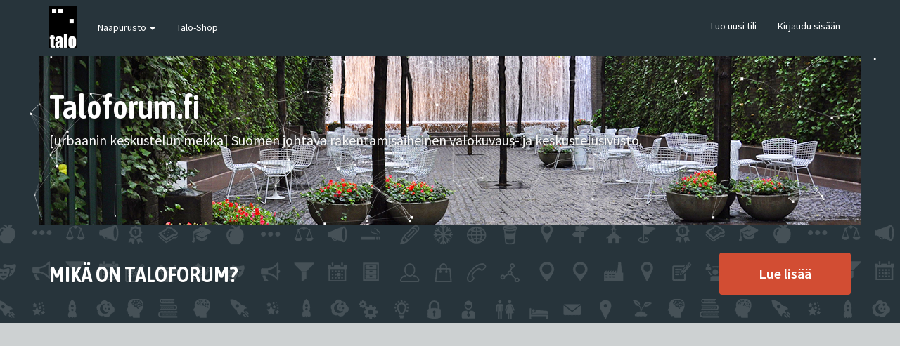

--- FILE ---
content_type: text/html; charset=UTF-8
request_url: https://taloforum.fi/viewtopic.php?p=106866&sid=ba5a96d52248b753fb8e6f0e8a03aede
body_size: 17865
content:
<!DOCTYPE html>
<html dir="ltr" lang="fi">
<head>
<meta charset="utf-8">
<meta name="viewport" content="width=device-width, initial-scale=1.0">
<meta name="designer" content="SiteSplat https://themeforest.net/user/themesplat/portfolio?ref=ThemeSplat">
<meta content="Taloforum.fi" property="og:site_name">
<meta name="Description" content="[urbaanin keskustelun mekka]">
<!-- Place favicon.ico and apple-touch-icon.png in the root directory -->

<title>Helsingin projektit - Sivu 207&nbsp;&#45;&nbsp;Taloforum.fi</title>
	<link rel="alternate" type="application/atom+xml" title="Syöte - Taloforum.fi" href="/feed?sid=b4660330ffc8c4f5b0e413c18a3a54be">	<link rel="alternate" type="application/atom+xml" title="Syöte - Uutiset" href="/feed/news?sid=b4660330ffc8c4f5b0e413c18a3a54be">	<link rel="alternate" type="application/atom+xml" title="Syöte - Kaikki forumit" href="/feed/forums?sid=b4660330ffc8c4f5b0e413c18a3a54be">	<link rel="alternate" type="application/atom+xml" title="Syöte - Uudet viestiketjut" href="/feed/topics?sid=b4660330ffc8c4f5b0e413c18a3a54be">	<link rel="alternate" type="application/atom+xml" title="Syöte - Aktiiviset viestiketjut" href="/feed/topics_active?sid=b4660330ffc8c4f5b0e413c18a3a54be">	<link rel="alternate" type="application/atom+xml" title="Syöte - Keskustelualue - Helsinki" href="/feed/forum/21?sid=b4660330ffc8c4f5b0e413c18a3a54be">    <link rel="alternate" type="application/atom+xml" title="Syöte - Aihe - Helsingin projektit" href="/feed/topic/144?sid=b4660330ffc8c4f5b0e413c18a3a54be">
	<link rel="canonical" href="https://taloforum.fi/viewtopic.php?t=144&amp;start=3090">

<!-- Fonts here below this comment -->
<link rel="stylesheet" href='//fonts.googleapis.com/css?family=Source+Sans+Pro:400,600'>
<link rel="stylesheet" href='//fonts.googleapis.com/css?family=Asap+Condensed:600'>

<!-- CSS files start here -->
<link rel="stylesheet" href="https://taloforum.fi/styles/FLATBOOTS/theme/stylesheet.css">
 
		<!-- OneAll Social Login : http://www.oneall.com //-->
		<script type="text/javascript">
			// <![CDATA[		
				(function () {
					var oa = document.createElement('script'); oa.type = 'text/javascript'; 
					oa.async = true; oa.src = '//taloforum.api.oneall.com/socialize/library.js';
					var s = document.getElementsByTagName('script')[0]; s.parentNode.insertBefore(oa, s);
				})();
			// ]]>
		</script>




	
		
	



<link href="https://taloforum.fi/ext/sitesplat/flatbootsminicms/styles/FLATBOOTS/theme/minicms.css?assets_version=837" rel="stylesheet" media="screen">
<link href="https://taloforum.fi/ext/sitesplat/likedd/styles/FLATBOOTS/template/css/likedd.css?assets_version=837" rel="stylesheet" media="screen">
<link href="https://taloforum.fi/ext/sitesplat/sidebar/styles/FLATBOOTS/theme/sidebar.css?assets_version=837" rel="stylesheet" media="screen">
<link href="https://taloforum.fi/ext/phpbb/ads/styles/FLATBOOTS/theme/phpbbads.css?assets_version=837" rel="stylesheet" media="screen">


<!-- Remove the conditional below to use the custom CSS without FLATBOOTS Mini CMS Extension -->
<link rel="stylesheet" href="https://taloforum.fi/styles/FLATBOOTS/theme/custom.css">
<!-- CSS files stop here -->


<!-- magic dust -->
<!-- //cdnjs.cloudflare.com/ajax/libs/headjs/1.0.3/head.load.min.js -->
<script src="https://taloforum.fi/styles/FLATBOOTS/theme/vendors/head.load.min.js"></script>

</head>
<body data-spy="scroll" data-target=".scrollspy" id="phpbb" class="section-viewtopic ltr ">

 <header id="top" class="navbar navbar-inverse navbar-static-top flat-nav">
  <div class="container">
    <div class="navbar-header">
      <button data-target=".flat-nav-collapse" data-toggle="collapse" type="button" class="nav-tog lines-button x navbar-toggle neutro">
	   <span class="sr-only sr-nav">Toggle Navigation</span>
        <span class="lines"></span>
      </button>
	        	<a class="navbar-brand" href="https://taloforum.fi/index.php?sid=b4660330ffc8c4f5b0e413c18a3a54be"><img style="max-height: 60px; max-width:100%; margin-top: -20px;" class="img-responsive" src="https://taloforum.fi/images/../ext/sitesplat/flatbootsminicms/images/logo/talologo300_mustavalko.jpg" alt="Taloforum.fi" /></a>
          </div>
	        <!-- Main navigation block -->
<nav class="collapse navbar-collapse flat-nav-collapse" aria-label="Primary">
    
<ul class="nav navbar-nav navbar-nav-fancy">
		<li class="dropdown">
						 <a href="javascript:void(0)" class="dropdown-toggle" data-toggle="dropdown">Naapurusto&nbsp;<b class="caret"></b></a>
			 						<ul class="dropdown-menu">
								<li><a href="https://www.facebook.com/taloforum/" target="_blank"><i class="fa fa-facebook-square icon-flip-horizontal"></i>&nbsp;Talo@Facebook</a></li>
								<li><a href="https://www.instagram.com/taloforum.fi/" target="_blank"><i class="fa fa-instagram icon-flip-horizontal"></i>&nbsp;Talo@Instagram</a></li>
								<li><a href="https://www.youtube.com/user/Taloforum/" target="_blank"><i class="fa fa-youtube icon-flip-horizontal"></i>&nbsp;Talo@Youtube</a></li>
								<li><a href="https://www.linkedin.com/company/taloforum-fi" target="_blank"><i class="fa fa-linkedin icon-flip-horizontal"></i>&nbsp;Talo@Linkedin</a></li>
								<li><a href="http://pilvenpiirtaja.fi" target="_blank"><i class="fa fa-globe icon-flip-horizontal"></i>&nbsp;Pilvenpiirtaja.fi</a></li>
							</ul>
					</li>
		<li class="dropdown">
						 <a href="https://shop.spreadshirt.fi/taloforum?utm_source=taloportaali&amp;utm_medium=banneri&amp;utm_campaign=Shopppibanneri" target="_blank">Talo-Shop</a>
			 					</li>
</ul>

<!-- Remove ext links -->
<!-- Remove ext links -->

    <ul class="nav navbar-nav navbar-right navbar-nav-fancy">
	    		<li><a href="https://taloforum.fi/ucp.php?mode=register&amp;sid=b4660330ffc8c4f5b0e413c18a3a54be">Luo uusi tili</a></li>
	   	    			<li><a href="https://taloforum.fi/ucp.php?mode=login&amp;redirect=viewtopic.php%3Fp%3D106866&amp;sid=b4660330ffc8c4f5b0e413c18a3a54be">Kirjaudu sisään</a></li>
			</ul>
		  
	</nav>    	
  </div>
 </header>
 
    <div class="search-input search-input-fullscreen hidden-xs">
	   <form method="get" id="search" action="https://taloforum.fi/search.php?sid=b4660330ffc8c4f5b0e413c18a3a54be">
		   <fieldset>
		   <input name="keywords" id="keywords" type="text" maxlength="128" title="Etsi avainsanoja" placeholder="Etsi" value="" autocomplete="off"/>
		   <div class="close">&times;</div>
		   <input type="hidden" name="sid" value="b4660330ffc8c4f5b0e413c18a3a54be" />

		   </fieldset> 
        </form> 
    </div>

		
     <div id="particles-js" class="flat-header">
<div class="masthead-particle"></div>
    <div class="wrapper-head">
	 <div class="container">
	 		 		<h1>Taloforum.fi</h1>
       		<p>[urbaanin keskustelun mekka]  Suomen johtava rakentamisaiheinen valokuvaus- ja keskustelusivusto.</p>
	 	     </div>
	</div>
</div>            	<div class="mastbottom">
		<div class="container">
			<div class="row">
				<div class="col-md-9">
					<p class="call-to-action">Mikä on Taloforum?</p>
				</div>
				<div class="col-md-3">
					<a href="/page/tervetuloa" class="btn btn-xl btn-danger pull-right" title="">Lue lisää</a>
				</div>
			</div>
		</div>
	</div>		
    <div class="container">
  <!-- start content -->
  <div id="content-forum">

    <div class="clearfix text-center"><script async src="https://pagead2.googlesyndication.com/pagead/js/adsbygoogle.js?client=ca-pub-2313946639253336"
     crossorigin="anonymous"></script>
<!-- Talo_Header -->
<ins class="adsbygoogle"
     style="display:block"
     data-ad-client="ca-pub-2313946639253336"
     data-ad-slot="3821443478"
     data-ad-format="auto"
     data-full-width-responsive="true"></ins>
<script>
     (adsbygoogle = window.adsbygoogle || []).push({});
</script></div>	<div class="breadcrumb-line clearfix">
		<ul class="breadcrumb" itemscope itemtype="https://schema.org/BreadcrumbList">
		        				   <li><a href="https://taloforum.fi/index.php?sid=b4660330ffc8c4f5b0e413c18a3a54be" aria-label="Etusivu"><span class="icon fa fa-home"></span></a></li>
		   		   <li  itemtype="https://schema.org/ListItem" itemprop="itemListElement" itemscope><a href="https://taloforum.fi/index.php?sid=b4660330ffc8c4f5b0e413c18a3a54be" data-navbar-reference="index" itemprop="item"><span itemprop="name">Etusivu</span></a><meta itemprop="position" content="1" /></li>
		    
		
		  		   		   		   <li  itemtype="https://schema.org/ListItem" itemprop="itemListElement" itemscope><a itemprop="item" href="https://taloforum.fi/viewforum.php?f=17&amp;sid=b4660330ffc8c4f5b0e413c18a3a54be" data-forum-id="17"><span itemprop="name">Projektit</span></a><meta itemprop="position" content="2" /></li>		 
		  		   		   		   <li  itemtype="https://schema.org/ListItem" itemprop="itemListElement" itemscope><a itemprop="item" href="https://taloforum.fi/viewforum.php?f=7&amp;sid=b4660330ffc8c4f5b0e413c18a3a54be" data-forum-id="7"><span itemprop="name">Alakerta</span></a><meta itemprop="position" content="3" /></li>		 
		  		   		   		   <li  itemtype="https://schema.org/ListItem" itemprop="itemListElement" itemscope><a itemprop="item" href="https://taloforum.fi/viewforum.php?f=21&amp;sid=b4660330ffc8c4f5b0e413c18a3a54be" data-forum-id="21"><span itemprop="name">Helsinki</span></a><meta itemprop="position" content="4" /></li>		 
		   
		</ul>
				  
	</div>
	
    	
	<div id="page-body">
	
		
     
	<div class="panel">
		<div class="inner">
			<div class="content">
									<h2 class="login-title">Rekisteröidy tai kirjaudu sisään käyttämällä tunnuksiasi seuraavissa palveluissa:</h2>
								<div class="oneall_social_login_providers" id="oneall_social_login_overall_header_content_before_3482274"></div>
					<!-- OneAll Social Login : http://www.oneall.com //-->
					<script type="text/javascript">
						// <![CDATA[					            
							var _oneall = _oneall || [];
							_oneall.push(['social_login', 'set_providers', ['facebook','livejournal','openid','stackexchange','twitter','wordpress','youtube']]);	
							_oneall.push(['social_login', 'set_callback_uri', 'https://taloforum.fi/viewtopic.php?p=106866']);				
							_oneall.push(['social_login', 'set_custom_css_uri', (("https:" == document.location.protocol) ? "https://secure" : "http://public") + '.oneallcdn.com/css/api/socialize/themes/phpbb/default.css']);
							_oneall.push(['social_login', 'do_render_ui', 'oneall_social_login_overall_header_content_before_3482274']);
						// ]]>
					</script>		
			</div>
		</div>
</div>
	
<div class="side-segment"><h3><a href="https://taloforum.fi/viewtopic.php?t=144&amp;start=3090&amp;sid=b4660330ffc8c4f5b0e413c18a3a54be">Helsingin projektit</a></h3></div>
<!-- NOTE: remove the style="display: none" when you want to have the forum description on the topic body -->



<div class="row">
<div class="col-md-4 col-xs-6">
</div>

<div class="col-md-8">
  <div class="pull-right">	 
     <ul class="pagination pagination-sm hidden-xs">
		 <li class="active"><a>3239 viestiä</a></li>
		 					<li><a class="pagination-trigger">Sivu <strong>207</strong>/<strong>216</strong></a></li>
<li class="pagination_wrapper" style="display:none">  
  <div class="pagination_header">
	Siirry sivulle #
  </div> 
  <div class="pagination_content">
      <div class="page-jump-form">
			<div class="input-group input-group-sm">
					<input type="number" class="inputbox form-control" onkeypress="keyPage(this, event)" title="Laita haluamasi sivun numero" data-per-page="15" data-base-url="https&#x3A;&#x2F;&#x2F;taloforum.fi&#x2F;viewtopic.php&#x3F;t&#x3D;144&amp;amp&#x3B;sid&#x3D;b4660330ffc8c4f5b0e413c18a3a54be" data-start-name="start" min="1" max="999999" />
				<div class="input-group-btn">
					<input type="button" class="btn btn-default btn-sm" value="Suorita" onclick="pageJump($(this.parentNode.parentNode).find('.inputbox'))" />
				</div>
			</div>
		</div>	
  </div>    
</li>
<script>
// some function that depends on bootstrap and jquery
head.ready(function () {
    $(function(){
    // Enabling Popover pagination - JS (hidden content and title capturing)
    $(".pagination-trigger").popover({
        sanitize: false,
		html : true, 
        content: function() {
          return $('.pagination_content').html();
        },
        title: function() {
          return $('.pagination_header').html();
        }
    });
    });
});
</script>

		<li><a href="https://taloforum.fi/viewtopic.php?t=144&amp;sid=b4660330ffc8c4f5b0e413c18a3a54be&amp;start=3075" rel="prev" role="button">Edellinen</a></li>
			<li><a href="https://taloforum.fi/viewtopic.php?t=144&amp;sid=b4660330ffc8c4f5b0e413c18a3a54be" role="button">1</a></li>
			<li class="ellipsis" role="separator"><a>…</a></li>
			<li><a href="https://taloforum.fi/viewtopic.php?t=144&amp;sid=b4660330ffc8c4f5b0e413c18a3a54be&amp;start=3060" role="button">205</a></li>
			<li><a href="https://taloforum.fi/viewtopic.php?t=144&amp;sid=b4660330ffc8c4f5b0e413c18a3a54be&amp;start=3075" role="button">206</a></li>
			<li class="active"><a>207</a></li>
			<li><a href="https://taloforum.fi/viewtopic.php?t=144&amp;sid=b4660330ffc8c4f5b0e413c18a3a54be&amp;start=3105" role="button">208</a></li>
			<li><a href="https://taloforum.fi/viewtopic.php?t=144&amp;sid=b4660330ffc8c4f5b0e413c18a3a54be&amp;start=3120" role="button">209</a></li>
			<li class="ellipsis" role="separator"><a>…</a></li>
			<li><a href="https://taloforum.fi/viewtopic.php?t=144&amp;sid=b4660330ffc8c4f5b0e413c18a3a54be&amp;start=3225" role="button">216</a></li>
			<li><a href="https://taloforum.fi/viewtopic.php?t=144&amp;sid=b4660330ffc8c4f5b0e413c18a3a54be&amp;start=3105" rel="next" role="button">Seuraava</a></li>
	
		     </ul>
	
	<div class="visible-xs"> 
     <ul class="pagination pagination-sm">
		<li class="active"><a>3239 viestiä</a></li>		</ul>
	</div>
  </div>
</div> 

</div>

<div class="clearfix">
    <div class="pull-left">
   		 		 <a class="btn btn-default btn-load" href="https://taloforum.fi/posting.php?mode=reply&amp;t=144&amp;sid=b4660330ffc8c4f5b0e413c18a3a54be" role="button" data-loading-text="Lataa...&nbsp;<i class='fa-spin fa fa-spinner fa-lg icon-white'></i>"><i class="fa fa-plus"></i>&nbsp;Vastaa</a>
    	 	   </div>
   <div class="pull-right">
    <div class="btn-group hidden-xs">
   		<a class="btn btn-default" href="https://taloforum.fi/viewtopic.php?t=144&amp;start=3090&amp;sid=b4660330ffc8c4f5b0e413c18a3a54be&amp;view=print" title="Tulostusnäkymä" accesskey="p"><i class="fa fa-print"></i></a></div>

<div class="btn-group t-subscribe">
		</div>


       </div>
</div>

<div class="space10"></div>
 <div class="space10"></div>

 

<div class="postrow_container">
  <div id="p106832" class="clearfix">	
    	
	
 <article >
  <div class="panel forum-answer">
    <div class="panel-heading">
	 <div class="clearfix">
         <div id="profile106832">
			<div class="avatar-over pull-left">
									<a data-toggle="modal" data-target="#mini106832" title="User mini profile"><img class=" avatar" src="https://taloforum.fi/download/file.php?avatar=1606_1423078191.jpg" width="80" height="80" alt="Avatar" /></a>											</div>
         </div>
		<div class="side-segment"><h3 style="border-bottom: 4px solid #e5e5e5;"><a href="#p106832">Re: Helsingin projektit</a><span class="pull-right post-id hidden-xs"><a href="https://taloforum.fi/viewtopic.php?p=106832&amp;sid=b4660330ffc8c4f5b0e413c18a3a54be#p106832" title="Viesti">&#35;106832</a></span></h3></div>    
		<div class="clearfix">
		<div class="text-muted  pull-left">
				tekijänä&nbsp;<a href="https://taloforum.fi/memberlist.php?mode=viewprofile&amp;u=1606&amp;sid=b4660330ffc8c4f5b0e413c18a3a54be" class="username">arkkinikkari</a><span class="hidden-xs">&nbsp;&#45;&nbsp;<i class="fa fa-clock-o"></i>&nbsp;<time datetime="2024-03-13T07:29:10+00:00">13.03.24 09:29</time></span>	
				</div>
		<div class="pull-right">
		<div role="toolbar" class="btn-toolbar">
				

		 
		    		 
				</div>
		</div>
		</div>  
		
	 </div>
	</div>
			
    <div class="panel-body">
        <div class="clearfix">
			<div class="postbody">
                <div id="post_content106832">
									 <span class="post-date pull-left visible-xs">&#45;&nbsp;<i class="fa fa-clock-o"></i>&nbsp;13.03.24 09:29</span>
					 <span class="post-id pull-right visible-xs"><a href="https://taloforum.fi/viewtopic.php?p=106832&amp;sid=b4660330ffc8c4f5b0e413c18a3a54be#p106832" title="Viesti">&#35;106832</a></span>
						        
										
										
					<span class="hidden hook-bfr-message"></span>
					<div class="content">Yksi vaihtoehto voisi olla rakennuksen kääntäminen torilla 90 astetta, eli Pohjoisen Makasiinikadun suuntaiseksi. Kasarmin julkisivu aukenisi kokonaan, rakennuksesta voitaisiin tehdä täysikorkea osa korttelikaupunkia, torista tulisi intiimimmän kokoinen ja uuden rakennusmassan eteläpuoli jäisi liikenteeltä rauhoitetuksi, aurinkoiseksi terassialueeksi torin laidalle. Bonuksena juuri torin pohjoisreunan rakennukset ovat ne vähiten historiallisesti arvokkaat osat toria.<br>
<br>
Toki siinä joutuisi muuttamaan torin alla olevan pysäköintilaitoksen rakenteita, mutta elämä on.</div>
					
										
					  															   <div class="label label-huskygray pull-right"><a href="memberlist.php?mode=viewprofile&u=1989">veka</a>, <a href="memberlist.php?mode=viewprofile&u=1958">Pyöröovi</a>, <a href="memberlist.php?mode=viewprofile&u=1701">Jary</a>&nbsp;ja&nbsp;2&nbsp;<a data-toggle="modal" data-id="106832" href="#LikersDialog" class="open-LikersDialog">muuta</a>&nbsp;peukutti tätä</div>
					                </div>
							</div>
        </div>
    </div>

		   </div>
  
 </article>
 	
<!-- // this is for the private post above at 185 -->	
 
 <!-- /.MODAL PROFILE POSTER STARTS HERE -->
    <div class="modal fade" id="mini106832" tabindex="-1" role="dialog" aria-hidden="true">
	 <div class="modal-dialog">
	  <div class="modal-content">
		<div class="modal-header">
			<button type="button" class="close" data-dismiss="modal" aria-hidden="true"><span class="awe-remove-circle"></span></button>
			<h4 class="modal-title">User mini profile</h4>
		</div>
		<div class="modal-body">
			<div class="row profile-data">
			<!-- Left Side Start -->
				<div class="col-lg-4 col-md-4 col-sm-3 col-xs-12 text-center">
				    <!-- Profile Avatar Start -->
					<div class="profile-avatar">
																		<a href="https://taloforum.fi/memberlist.php?mode=viewprofile&amp;u=1606&amp;sid=b4660330ffc8c4f5b0e413c18a3a54be"><img class=" avatar" src="https://taloforum.fi/download/file.php?avatar=1606_1423078191.jpg" width="80" height="80" alt="Avatar" /></a>					    							
					</div>
					<!-- Profile Avatar End -->  
                					
						
					
										<a class="btn btn-sm btn-default" title="" href="https://taloforum.fi/memberlist.php?mode=viewprofile&amp;u=1606&amp;sid=b4660330ffc8c4f5b0e413c18a3a54be">View full profile</a>
									</div>
				<!-- Left Side End -->
				<!-- Right Side Start -->
				<div class="col-lg-8 col-md-8 col-sm-9 col-xs-12">
				 <h3><a href="https://taloforum.fi/memberlist.php?mode=viewprofile&amp;u=1606&amp;sid=b4660330ffc8c4f5b0e413c18a3a54be" class="username">arkkinikkari</a></h3>						 
					<ul class="icon-list list-unstyled">
					 					 <li><i class="fa fa-comments"></i>&nbsp;Viestit:&nbsp;1240</li>					 <li><i class="fa fa-calendar"></i>&nbsp;Liittynyt:&nbsp;24.07.13 12:20</li>					 <li><i class="fa fa-retweet"></i>&nbsp;Status:&nbsp;Off-line</li>
                     								
					 
																				</ul>
				</div>
			 <!-- Right Side End -->
            </div>
		</div>
		<div class="modal-footer">
		    			 					</div>
	   </div><!-- /.modal-content -->
	 </div><!-- /.modal-dialog -->
	</div><!-- /.modal -->
 <!-- /.MODAL PROFILE POSTER STOPS HERE -->
 
</div>
			
	<div class="clearfix text-center"><script async src="https://pagead2.googlesyndication.com/pagead/js/adsbygoogle.js?client=ca-pub-2313946639253336"
     crossorigin="anonymous"></script>
<ins class="adsbygoogle"
     style="display:block; text-align:center;"
     data-ad-layout="in-article"
     data-ad-format="fluid"
     data-ad-client="ca-pub-2313946639253336"
     data-ad-slot="4563318110"></ins>
<script>
     (adsbygoogle = window.adsbygoogle || []).push({});
</script></div>
    <div class="space10"></div>
  <div id="p106834" class="clearfix">	
    	
	
 <article >
  <div class="panel forum-answer">
    <div class="panel-heading">
	 <div class="clearfix">
         <div id="profile106834">
			<div class="avatar-over pull-left">
									<a data-toggle="modal" data-target="#mini106834" title="User mini profile"><img class=" avatar" src="https://taloforum.fi/download/file.php?avatar=1903_1463658925.jpg" width="80" height="80" alt="Avatar" /></a>											</div>
         </div>
		<div class="side-segment"><h3 style="border-bottom: 4px solid #e5e5e5;"><a href="#p106834">Re: Helsingin projektit</a><span class="pull-right post-id hidden-xs"><a href="https://taloforum.fi/viewtopic.php?p=106834&amp;sid=b4660330ffc8c4f5b0e413c18a3a54be#p106834" title="Viesti">&#35;106834</a></span></h3></div>    
		<div class="clearfix">
		<div class="text-muted  pull-left">
				tekijänä&nbsp;<a href="https://taloforum.fi/memberlist.php?mode=viewprofile&amp;u=1903&amp;sid=b4660330ffc8c4f5b0e413c18a3a54be" class="username">hylje</a><span class="hidden-xs">&nbsp;&#45;&nbsp;<i class="fa fa-clock-o"></i>&nbsp;<time datetime="2024-03-14T07:39:19+00:00">14.03.24 09:39</time></span>	
				</div>
		<div class="pull-right">
		<div role="toolbar" class="btn-toolbar">
				

		 
		    		 
				</div>
		</div>
		</div>  
		
	 </div>
	</div>
			
    <div class="panel-body">
        <div class="clearfix">
			<div class="postbody">
                <div id="post_content106834">
									 <span class="post-date pull-left visible-xs">&#45;&nbsp;<i class="fa fa-clock-o"></i>&nbsp;14.03.24 09:39</span>
					 <span class="post-id pull-right visible-xs"><a href="https://taloforum.fi/viewtopic.php?p=106834&amp;sid=b4660330ffc8c4f5b0e413c18a3a54be#p106834" title="Viesti">&#35;106834</a></span>
						        
										
										
					<span class="hidden hook-bfr-message"></span>
					<div class="content"><blockquote><cite><a href="https://taloforum.fi/memberlist.php?mode=viewprofile&amp;u=1958&amp;sid=b4660330ffc8c4f5b0e413c18a3a54be">Pyöröovi</a> kirjoitti: <a href="https://taloforum.fi/viewtopic.php?p=106831&amp;sid=b4660330ffc8c4f5b0e413c18a3a54be#p106831" data-post-id="106831" onclick="if(document.getElementById(hash.substr(1)))href=hash">↑</a><small>13.03.24 09:00</small></cite>
SAFA voisi samaan hengenvetoon todeta, mistä löytyy yhtä hyvällä sijainnilla oleva kohde toimistoille, joita kyseinen laitos kannattaisi. Korotetaanko Elielinaukion suunnitelmia hiukan lisää? Vaiko sitten Etelärannan suunnitelmia?
</blockquote>

Tuskinpa toteavat. SAFA on osa tätä helsinkiläisten paremman väen rinkiä joille ei ole minkäänlainen ongelma ettei keskusta kehity mihinkään suuntaan, sehän on täydellinen museo juuri sellaisena kuin se on. Heillähän on jo ne asunnot ja toimistot siellä, miksi kenenkään muun pitäisi sinne päästä?<br>
<br>
Toki varmaan joskus nimellisesti osallistuvat keskusteluun keskustan näivettymisestä, mutta siihenhän on jo toimivat ratkaisut valittu vuosikymmeniä sitten: lähiöistä pitää tulla lähitöihin ja ostoksille keskustaan. Se on velvollisuus. Ainoa hyväksyttävä tapa helpottaa keskustaan tulemista on tietysti keskustatunneli, eihän keskustaan ole mahdollista tehdä viehättävää kävelykeskustaa tai muutakaan houkuttelevaa tai viihtyisää, Helsinkihän on jo täydellinen museo juuri sellaisena kuin se on. Ja mitenhän ne arkkitehdit SAFA pääsisivät Kaartinkaupungin huoneistoiltaan autolla töihin? Onko kukaan sitä miettinyt?<br>
<br>
Kasarmitorin keskustelu on aivan johdonmukaista neliraajajarrutusta kaikkea kaupungin kehitystä kohtaan. Ja siksi Helsinki on tuhoon tuomittu. Ehkä raunioihin voi rakentaa paremman kaupungin.</div>
					
										
					  															  					                </div>
							</div>
        </div>
    </div>

		   </div>
  
 </article>
 	
<!-- // this is for the private post above at 185 -->	
 
 <!-- /.MODAL PROFILE POSTER STARTS HERE -->
    <div class="modal fade" id="mini106834" tabindex="-1" role="dialog" aria-hidden="true">
	 <div class="modal-dialog">
	  <div class="modal-content">
		<div class="modal-header">
			<button type="button" class="close" data-dismiss="modal" aria-hidden="true"><span class="awe-remove-circle"></span></button>
			<h4 class="modal-title">User mini profile</h4>
		</div>
		<div class="modal-body">
			<div class="row profile-data">
			<!-- Left Side Start -->
				<div class="col-lg-4 col-md-4 col-sm-3 col-xs-12 text-center">
				    <!-- Profile Avatar Start -->
					<div class="profile-avatar">
																		<a href="https://taloforum.fi/memberlist.php?mode=viewprofile&amp;u=1903&amp;sid=b4660330ffc8c4f5b0e413c18a3a54be"><img class=" avatar" src="https://taloforum.fi/download/file.php?avatar=1903_1463658925.jpg" width="80" height="80" alt="Avatar" /></a>					    							
					</div>
					<!-- Profile Avatar End -->  
                					
						
					
										<a class="btn btn-sm btn-default" title="" href="https://taloforum.fi/memberlist.php?mode=viewprofile&amp;u=1903&amp;sid=b4660330ffc8c4f5b0e413c18a3a54be">View full profile</a>
									</div>
				<!-- Left Side End -->
				<!-- Right Side Start -->
				<div class="col-lg-8 col-md-8 col-sm-9 col-xs-12">
				 <h3><a href="https://taloforum.fi/memberlist.php?mode=viewprofile&amp;u=1903&amp;sid=b4660330ffc8c4f5b0e413c18a3a54be" class="username">hylje</a></h3>						 
					<ul class="icon-list list-unstyled">
					 					 <li><i class="fa fa-comments"></i>&nbsp;Viestit:&nbsp;522</li>					 <li><i class="fa fa-calendar"></i>&nbsp;Liittynyt:&nbsp;10.03.15 13:37</li>					 <li><i class="fa fa-retweet"></i>&nbsp;Status:&nbsp;Off-line</li>
                     								
					 
																				</ul>
				</div>
			 <!-- Right Side End -->
            </div>
		</div>
		<div class="modal-footer">
		    			 					</div>
	   </div><!-- /.modal-content -->
	 </div><!-- /.modal-dialog -->
	</div><!-- /.modal -->
 <!-- /.MODAL PROFILE POSTER STOPS HERE -->
 
</div>

			  <div id="p106835" class="clearfix">	
    	
	
 <article >
  <div class="panel forum-answer">
    <div class="panel-heading">
	 <div class="clearfix">
         <div id="profile106835">
			<div class="avatar-over pull-left">
									<a data-toggle="modal" data-target="#mini106835" title="User mini profile"><img class=" avatar" src="https://taloforum.fi/download/file.php?avatar=1989_1447430969.jpg" width="80" height="80" alt="Avatar" /></a>											</div>
         </div>
		<div class="side-segment"><h3 style="border-bottom: 4px solid #e5e5e5;"><a href="#p106835">Re: Helsingin projektit</a><span class="pull-right post-id hidden-xs"><a href="https://taloforum.fi/viewtopic.php?p=106835&amp;sid=b4660330ffc8c4f5b0e413c18a3a54be#p106835" title="Viesti">&#35;106835</a></span></h3></div>    
		<div class="clearfix">
		<div class="text-muted  pull-left">
				tekijänä&nbsp;<a href="https://taloforum.fi/memberlist.php?mode=viewprofile&amp;u=1989&amp;sid=b4660330ffc8c4f5b0e413c18a3a54be" class="username">veka</a><span class="hidden-xs">&nbsp;&#45;&nbsp;<i class="fa fa-clock-o"></i>&nbsp;<time datetime="2024-03-14T09:15:10+00:00">14.03.24 11:15</time></span>	
				</div>
		<div class="pull-right">
		<div role="toolbar" class="btn-toolbar">
				

		 
		    		 
				</div>
		</div>
		</div>  
		
	 </div>
	</div>
			
    <div class="panel-body">
        <div class="clearfix">
			<div class="postbody">
                <div id="post_content106835">
									 <span class="post-date pull-left visible-xs">&#45;&nbsp;<i class="fa fa-clock-o"></i>&nbsp;14.03.24 11:15</span>
					 <span class="post-id pull-right visible-xs"><a href="https://taloforum.fi/viewtopic.php?p=106835&amp;sid=b4660330ffc8c4f5b0e413c18a3a54be#p106835" title="Viesti">&#35;106835</a></span>
						        
										
										
					<span class="hidden hook-bfr-message"></span>
					<div class="content"><blockquote><cite><a href="https://taloforum.fi/memberlist.php?mode=viewprofile&amp;u=1606&amp;sid=b4660330ffc8c4f5b0e413c18a3a54be">arkkinikkari</a> kirjoitti: <a href="https://taloforum.fi/viewtopic.php?p=106832&amp;sid=b4660330ffc8c4f5b0e413c18a3a54be#p106832" data-post-id="106832" onclick="if(document.getElementById(hash.substr(1)))href=hash">↑</a><small>13.03.24 09:29</small></cite>
Yksi vaihtoehto voisi olla rakennuksen kääntäminen torilla 90 astetta, eli Pohjoisen Makasiinikadun suuntaiseksi.
</blockquote>

Arvostan tällaisia ennakkoluulottomia ajatuksia.<br>
<br>
Alkuperäisen kauppahallin ja nykyisen matalan liikerakennuksen sijoittamiselle paikalleen lienee ollut sekin syy, että Kasarmikatu on jopa kolmisen metriä korkeammalla kuin torialue. Tässä saumassa toiselta laidalta yksi- ja toiselta laidalta kaksikerroksinen rakennus kätkee pahimman korkeuseron ja kaltevuudet uumeniinsa.<br>
<br>
Tuskin tuohon pelkkää mäkeä voisi laittaa. Eikä portaita. Jonkinlainen aita ainakin pitäisi olla, ja ehkä terassi tms. Alkuperäinen kauppahalli oli vielä matalampi kuin nykyinen liikerakennus. 1906 tehtiin fiksu ja toria kunnioittava ratkaisu: yksikerroksinen hallirakennus, joka avautuu vain torin puolelle. Katollaan se terassi.</div>
					
										
					  															  					                </div>
							</div>
        </div>
    </div>

		   </div>
  
 </article>
 	
<!-- // this is for the private post above at 185 -->	
 
 <!-- /.MODAL PROFILE POSTER STARTS HERE -->
    <div class="modal fade" id="mini106835" tabindex="-1" role="dialog" aria-hidden="true">
	 <div class="modal-dialog">
	  <div class="modal-content">
		<div class="modal-header">
			<button type="button" class="close" data-dismiss="modal" aria-hidden="true"><span class="awe-remove-circle"></span></button>
			<h4 class="modal-title">User mini profile</h4>
		</div>
		<div class="modal-body">
			<div class="row profile-data">
			<!-- Left Side Start -->
				<div class="col-lg-4 col-md-4 col-sm-3 col-xs-12 text-center">
				    <!-- Profile Avatar Start -->
					<div class="profile-avatar">
																		<a href="https://taloforum.fi/memberlist.php?mode=viewprofile&amp;u=1989&amp;sid=b4660330ffc8c4f5b0e413c18a3a54be"><img class=" avatar" src="https://taloforum.fi/download/file.php?avatar=1989_1447430969.jpg" width="80" height="80" alt="Avatar" /></a>					    							
					</div>
					<!-- Profile Avatar End -->  
                					
						
					
										<a class="btn btn-sm btn-default" title="" href="https://taloforum.fi/memberlist.php?mode=viewprofile&amp;u=1989&amp;sid=b4660330ffc8c4f5b0e413c18a3a54be">View full profile</a>
									</div>
				<!-- Left Side End -->
				<!-- Right Side Start -->
				<div class="col-lg-8 col-md-8 col-sm-9 col-xs-12">
				 <h3><a href="https://taloforum.fi/memberlist.php?mode=viewprofile&amp;u=1989&amp;sid=b4660330ffc8c4f5b0e413c18a3a54be" class="username">veka</a></h3>						 
					<ul class="icon-list list-unstyled">
					 					 <li><i class="fa fa-comments"></i>&nbsp;Viestit:&nbsp;2336</li>					 <li><i class="fa fa-calendar"></i>&nbsp;Liittynyt:&nbsp;29.09.15 19:12</li>					 <li><i class="fa fa-retweet"></i>&nbsp;Status:&nbsp;Off-line</li>
                     								
					 
																						 <li class="profile-custom-field profile-phpbb_location"><i class="fa fa-star"></i>&nbsp;Paikkakunta: Helsinki</li>
																					</ul>
				</div>
			 <!-- Right Side End -->
            </div>
		</div>
		<div class="modal-footer">
		    			 					</div>
	   </div><!-- /.modal-content -->
	 </div><!-- /.modal-dialog -->
	</div><!-- /.modal -->
 <!-- /.MODAL PROFILE POSTER STOPS HERE -->
 
</div>

			  <div id="p106864" class="clearfix">	
    	
	
 <article >
  <div class="panel forum-answer">
    <div class="panel-heading">
	 <div class="clearfix">
         <div id="profile106864">
			<div class="avatar-over pull-left">
									<a data-toggle="modal" data-target="#mini106864" title="User mini profile"><img src="https://taloforum.fi/styles/FLATBOOTS/theme/images/no_avatar.gif" alt=""></a>
											</div>
         </div>
		<div class="side-segment"><h3 style="border-bottom: 4px solid #e5e5e5;"><a href="#p106864">Re: Helsingin projektit</a><span class="pull-right post-id hidden-xs"><a href="https://taloforum.fi/viewtopic.php?p=106864&amp;sid=b4660330ffc8c4f5b0e413c18a3a54be#p106864" title="Viesti">&#35;106864</a></span></h3></div>    
		<div class="clearfix">
		<div class="text-muted  pull-left">
				tekijänä&nbsp;<a href="https://taloforum.fi/memberlist.php?mode=viewprofile&amp;u=1616&amp;sid=b4660330ffc8c4f5b0e413c18a3a54be" class="username">Lurkkeri</a><span class="hidden-xs">&nbsp;&#45;&nbsp;<i class="fa fa-clock-o"></i>&nbsp;<time datetime="2024-03-22T09:14:56+00:00">22.03.24 11:14</time></span>	
				</div>
		<div class="pull-right">
		<div role="toolbar" class="btn-toolbar">
				

		 
		    		 
				</div>
		</div>
		</div>  
		
	 </div>
	</div>
			
    <div class="panel-body">
        <div class="clearfix">
			<div class="postbody">
                <div id="post_content106864">
									 <span class="post-date pull-left visible-xs">&#45;&nbsp;<i class="fa fa-clock-o"></i>&nbsp;22.03.24 11:14</span>
					 <span class="post-id pull-right visible-xs"><a href="https://taloforum.fi/viewtopic.php?p=106864&amp;sid=b4660330ffc8c4f5b0e413c18a3a54be#p106864" title="Viesti">&#35;106864</a></span>
						        
										
										
					<span class="hidden hook-bfr-message"></span>
					<div class="content">Mielestäni tuossa voisi olla pitkänomaisen useampikerroksisen rakennuksen sijaan kiviportaikko Kasarmikadulta Kasarmitorille. Portaikon molemmin puolin olisi yksikerroksiset kahvila- tai ravintolarakennukset ja niiden ympärillä puita. Tuo ratkaisu rajaisi toria sopivasti, mutta myös avaisi Kasarmikadun suunnalta näkymän Kasarmitorille. Ravintoloissa voisi olla kesäterassit.</div>
					
										
					  															   <div class="label label-huskygray pull-right"><a href="memberlist.php?mode=viewprofile&u=1989">veka</a>&nbsp;peukutti tätä</div>
					                </div>
							</div>
        </div>
    </div>

		   </div>
  
 </article>
 	
<!-- // this is for the private post above at 185 -->	
 
 <!-- /.MODAL PROFILE POSTER STARTS HERE -->
    <div class="modal fade" id="mini106864" tabindex="-1" role="dialog" aria-hidden="true">
	 <div class="modal-dialog">
	  <div class="modal-content">
		<div class="modal-header">
			<button type="button" class="close" data-dismiss="modal" aria-hidden="true"><span class="awe-remove-circle"></span></button>
			<h4 class="modal-title">User mini profile</h4>
		</div>
		<div class="modal-body">
			<div class="row profile-data">
			<!-- Left Side Start -->
				<div class="col-lg-4 col-md-4 col-sm-3 col-xs-12 text-center">
				    <!-- Profile Avatar Start -->
					<div class="profile-avatar">
																		<img src="https://taloforum.fi/styles/FLATBOOTS/theme/images/no_avatar.gif" alt="">
													
					</div>
					<!-- Profile Avatar End -->  
                					
						
					
										<a class="btn btn-sm btn-default" title="" href="https://taloforum.fi/memberlist.php?mode=viewprofile&amp;u=1616&amp;sid=b4660330ffc8c4f5b0e413c18a3a54be">View full profile</a>
									</div>
				<!-- Left Side End -->
				<!-- Right Side Start -->
				<div class="col-lg-8 col-md-8 col-sm-9 col-xs-12">
				 <h3><a href="https://taloforum.fi/memberlist.php?mode=viewprofile&amp;u=1616&amp;sid=b4660330ffc8c4f5b0e413c18a3a54be" class="username">Lurkkeri</a></h3>						 
					<ul class="icon-list list-unstyled">
					 					 <li><i class="fa fa-comments"></i>&nbsp;Viestit:&nbsp;144</li>					 <li><i class="fa fa-calendar"></i>&nbsp;Liittynyt:&nbsp;16.08.13 08:37</li>					 <li><i class="fa fa-retweet"></i>&nbsp;Status:&nbsp;Off-line</li>
                     								
					 
																						 <li class="profile-custom-field profile-phpbb_location"><i class="fa fa-star"></i>&nbsp;Paikkakunta: Helsinki</li>
																					</ul>
				</div>
			 <!-- Right Side End -->
            </div>
		</div>
		<div class="modal-footer">
		    			 					</div>
	   </div><!-- /.modal-content -->
	 </div><!-- /.modal-dialog -->
	</div><!-- /.modal -->
 <!-- /.MODAL PROFILE POSTER STOPS HERE -->
 
</div>

			  <div id="p106866" class="clearfix">	
    	
	
 <article >
  <div class="panel forum-answer">
    <div class="panel-heading">
	 <div class="clearfix">
         <div id="profile106866">
			<div class="avatar-over pull-left">
									<a data-toggle="modal" data-target="#mini106866" title="User mini profile"><img class=" avatar" src="https://taloforum.fi/download/file.php?avatar=1989_1447430969.jpg" width="80" height="80" alt="Avatar" /></a>											</div>
         </div>
		<div class="side-segment"><h3 style="border-bottom: 4px solid #e5e5e5;"><a href="#p106866">Re: Helsingin projektit</a><span class="pull-right post-id hidden-xs"><a href="https://taloforum.fi/viewtopic.php?p=106866&amp;sid=b4660330ffc8c4f5b0e413c18a3a54be#p106866" title="Viesti">&#35;106866</a></span></h3></div>    
		<div class="clearfix">
		<div class="text-muted  pull-left">
				tekijänä&nbsp;<a href="https://taloforum.fi/memberlist.php?mode=viewprofile&amp;u=1989&amp;sid=b4660330ffc8c4f5b0e413c18a3a54be" class="username">veka</a><span class="hidden-xs">&nbsp;&#45;&nbsp;<i class="fa fa-clock-o"></i>&nbsp;<time datetime="2024-03-22T18:30:07+00:00">22.03.24 20:30</time></span>	
				</div>
		<div class="pull-right">
		<div role="toolbar" class="btn-toolbar">
				

		 
		    		 
				</div>
		</div>
		</div>  
		
	 </div>
	</div>
			
    <div class="panel-body">
        <div class="clearfix">
			<div class="postbody">
                <div id="post_content106866">
									 <span class="post-date pull-left visible-xs">&#45;&nbsp;<i class="fa fa-clock-o"></i>&nbsp;22.03.24 20:30</span>
					 <span class="post-id pull-right visible-xs"><a href="https://taloforum.fi/viewtopic.php?p=106866&amp;sid=b4660330ffc8c4f5b0e413c18a3a54be#p106866" title="Viesti">&#35;106866</a></span>
						        
										
										
					<span class="hidden hook-bfr-message"></span>
					<div class="content">^Erittäin hyvä ehdotus, IMO.</div>
					
										
					  															  					                </div>
							</div>
        </div>
    </div>

		   </div>
  
 </article>
 	
<!-- // this is for the private post above at 185 -->	
 
 <!-- /.MODAL PROFILE POSTER STARTS HERE -->
    <div class="modal fade" id="mini106866" tabindex="-1" role="dialog" aria-hidden="true">
	 <div class="modal-dialog">
	  <div class="modal-content">
		<div class="modal-header">
			<button type="button" class="close" data-dismiss="modal" aria-hidden="true"><span class="awe-remove-circle"></span></button>
			<h4 class="modal-title">User mini profile</h4>
		</div>
		<div class="modal-body">
			<div class="row profile-data">
			<!-- Left Side Start -->
				<div class="col-lg-4 col-md-4 col-sm-3 col-xs-12 text-center">
				    <!-- Profile Avatar Start -->
					<div class="profile-avatar">
																		<a href="https://taloforum.fi/memberlist.php?mode=viewprofile&amp;u=1989&amp;sid=b4660330ffc8c4f5b0e413c18a3a54be"><img class=" avatar" src="https://taloforum.fi/download/file.php?avatar=1989_1447430969.jpg" width="80" height="80" alt="Avatar" /></a>					    							
					</div>
					<!-- Profile Avatar End -->  
                					
						
					
										<a class="btn btn-sm btn-default" title="" href="https://taloforum.fi/memberlist.php?mode=viewprofile&amp;u=1989&amp;sid=b4660330ffc8c4f5b0e413c18a3a54be">View full profile</a>
									</div>
				<!-- Left Side End -->
				<!-- Right Side Start -->
				<div class="col-lg-8 col-md-8 col-sm-9 col-xs-12">
				 <h3><a href="https://taloforum.fi/memberlist.php?mode=viewprofile&amp;u=1989&amp;sid=b4660330ffc8c4f5b0e413c18a3a54be" class="username">veka</a></h3>						 
					<ul class="icon-list list-unstyled">
					 					 <li><i class="fa fa-comments"></i>&nbsp;Viestit:&nbsp;2336</li>					 <li><i class="fa fa-calendar"></i>&nbsp;Liittynyt:&nbsp;29.09.15 19:12</li>					 <li><i class="fa fa-retweet"></i>&nbsp;Status:&nbsp;Off-line</li>
                     								
					 
																						 <li class="profile-custom-field profile-phpbb_location"><i class="fa fa-star"></i>&nbsp;Paikkakunta: Helsinki</li>
																					</ul>
				</div>
			 <!-- Right Side End -->
            </div>
		</div>
		<div class="modal-footer">
		    			 					</div>
	   </div><!-- /.modal-content -->
	 </div><!-- /.modal-dialog -->
	</div><!-- /.modal -->
 <!-- /.MODAL PROFILE POSTER STOPS HERE -->
 
</div>

			  <div id="p106887" class="clearfix">	
    	
	
 <article >
  <div class="panel forum-answer">
    <div class="panel-heading">
	 <div class="clearfix">
         <div id="profile106887">
			<div class="avatar-over pull-left">
									<a data-toggle="modal" data-target="#mini106887" title="User mini profile"><img class=" avatar" src="https://taloforum.fi/download/file.php?avatar=1989_1447430969.jpg" width="80" height="80" alt="Avatar" /></a>											</div>
         </div>
		<div class="side-segment"><h3 style="border-bottom: 4px solid #e5e5e5;"><a href="#p106887">Re: Helsingin projektit</a><span class="pull-right post-id hidden-xs"><a href="https://taloforum.fi/viewtopic.php?p=106887&amp;sid=b4660330ffc8c4f5b0e413c18a3a54be#p106887" title="Viesti">&#35;106887</a></span></h3></div>    
		<div class="clearfix">
		<div class="text-muted  pull-left">
				tekijänä&nbsp;<a href="https://taloforum.fi/memberlist.php?mode=viewprofile&amp;u=1989&amp;sid=b4660330ffc8c4f5b0e413c18a3a54be" class="username">veka</a><span class="hidden-xs">&nbsp;&#45;&nbsp;<i class="fa fa-clock-o"></i>&nbsp;<time datetime="2024-04-03T14:37:24+00:00">03.04.24 17:37</time></span>	
				</div>
		<div class="pull-right">
		<div role="toolbar" class="btn-toolbar">
				

		 
		    		 
				</div>
		</div>
		</div>  
		
	 </div>
	</div>
			
    <div class="panel-body">
        <div class="clearfix">
			<div class="postbody">
                <div id="post_content106887">
									 <span class="post-date pull-left visible-xs">&#45;&nbsp;<i class="fa fa-clock-o"></i>&nbsp;03.04.24 17:37</span>
					 <span class="post-id pull-right visible-xs"><a href="https://taloforum.fi/viewtopic.php?p=106887&amp;sid=b4660330ffc8c4f5b0e413c18a3a54be#p106887" title="Viesti">&#35;106887</a></span>
						        
										
										
					<span class="hidden hook-bfr-message"></span>
					<div class="content">Helsingin surullisin työmaa tänään. Viimeisiä viedään.<br>
<br>
<img src="https://live.staticflickr.com/65535/53629576928_c0746c3e9b_h.jpg" alt="Kuva" class="img-responsive img-post"></div>
					
										
					  															   <div class="label label-huskygray pull-right"><a href="memberlist.php?mode=viewprofile&u=1701">Jary</a>&nbsp;peukutti tätä</div>
					                </div>
							</div>
        </div>
    </div>

		   </div>
  
 </article>
 	
<!-- // this is for the private post above at 185 -->	
 
 <!-- /.MODAL PROFILE POSTER STARTS HERE -->
    <div class="modal fade" id="mini106887" tabindex="-1" role="dialog" aria-hidden="true">
	 <div class="modal-dialog">
	  <div class="modal-content">
		<div class="modal-header">
			<button type="button" class="close" data-dismiss="modal" aria-hidden="true"><span class="awe-remove-circle"></span></button>
			<h4 class="modal-title">User mini profile</h4>
		</div>
		<div class="modal-body">
			<div class="row profile-data">
			<!-- Left Side Start -->
				<div class="col-lg-4 col-md-4 col-sm-3 col-xs-12 text-center">
				    <!-- Profile Avatar Start -->
					<div class="profile-avatar">
																		<a href="https://taloforum.fi/memberlist.php?mode=viewprofile&amp;u=1989&amp;sid=b4660330ffc8c4f5b0e413c18a3a54be"><img class=" avatar" src="https://taloforum.fi/download/file.php?avatar=1989_1447430969.jpg" width="80" height="80" alt="Avatar" /></a>					    							
					</div>
					<!-- Profile Avatar End -->  
                					
						
					
										<a class="btn btn-sm btn-default" title="" href="https://taloforum.fi/memberlist.php?mode=viewprofile&amp;u=1989&amp;sid=b4660330ffc8c4f5b0e413c18a3a54be">View full profile</a>
									</div>
				<!-- Left Side End -->
				<!-- Right Side Start -->
				<div class="col-lg-8 col-md-8 col-sm-9 col-xs-12">
				 <h3><a href="https://taloforum.fi/memberlist.php?mode=viewprofile&amp;u=1989&amp;sid=b4660330ffc8c4f5b0e413c18a3a54be" class="username">veka</a></h3>						 
					<ul class="icon-list list-unstyled">
					 					 <li><i class="fa fa-comments"></i>&nbsp;Viestit:&nbsp;2336</li>					 <li><i class="fa fa-calendar"></i>&nbsp;Liittynyt:&nbsp;29.09.15 19:12</li>					 <li><i class="fa fa-retweet"></i>&nbsp;Status:&nbsp;Off-line</li>
                     								
					 
																						 <li class="profile-custom-field profile-phpbb_location"><i class="fa fa-star"></i>&nbsp;Paikkakunta: Helsinki</li>
																					</ul>
				</div>
			 <!-- Right Side End -->
            </div>
		</div>
		<div class="modal-footer">
		    			 					</div>
	   </div><!-- /.modal-content -->
	 </div><!-- /.modal-dialog -->
	</div><!-- /.modal -->
 <!-- /.MODAL PROFILE POSTER STOPS HERE -->
 
</div>

			  <div id="p106889" class="clearfix">	
    	
	
 <article >
  <div class="panel forum-answer">
    <div class="panel-heading">
	 <div class="clearfix">
         <div id="profile106889">
			<div class="avatar-over pull-left">
									<a data-toggle="modal" data-target="#mini106889" title="User mini profile"><img class=" avatar" src="https://taloforum.fi/download/file.php?avatar=465_1406986045.gif" width="75" height="75" alt="Avatar" /></a>											</div>
         </div>
		<div class="side-segment"><h3 style="border-bottom: 4px solid #e5e5e5;"><a href="#p106889">Re: Helsingin projektit</a><span class="pull-right post-id hidden-xs"><a href="https://taloforum.fi/viewtopic.php?p=106889&amp;sid=b4660330ffc8c4f5b0e413c18a3a54be#p106889" title="Viesti">&#35;106889</a></span></h3></div>    
		<div class="clearfix">
		<div class="text-muted  pull-left">
				tekijänä&nbsp;<a href="https://taloforum.fi/memberlist.php?mode=viewprofile&amp;u=465&amp;sid=b4660330ffc8c4f5b0e413c18a3a54be" class="username">Krio</a><span class="hidden-xs">&nbsp;&#45;&nbsp;<i class="fa fa-clock-o"></i>&nbsp;<time datetime="2024-04-03T17:20:28+00:00">03.04.24 20:20</time></span>	
				</div>
		<div class="pull-right">
		<div role="toolbar" class="btn-toolbar">
				

		 
		    		 
				</div>
		</div>
		</div>  
		
	 </div>
	</div>
			
    <div class="panel-body">
        <div class="clearfix">
			<div class="postbody">
                <div id="post_content106889">
									 <span class="post-date pull-left visible-xs">&#45;&nbsp;<i class="fa fa-clock-o"></i>&nbsp;03.04.24 20:20</span>
					 <span class="post-id pull-right visible-xs"><a href="https://taloforum.fi/viewtopic.php?p=106889&amp;sid=b4660330ffc8c4f5b0e413c18a3a54be#p106889" title="Viesti">&#35;106889</a></span>
						        
										
										
					<span class="hidden hook-bfr-message"></span>
					<div class="content">Jep, samanlaista paskabulkkia tulee tilalle. Olisi edes jotenkin uniikki kohde tulossa, mutta ei <img class="smilies" src="https://taloforum.fi/images/smilies/icon_biggrin.gif" width="15" height="15" alt=":D" title="icon_biggrin"></div>
					
										
					  															   <div class="label label-huskygray pull-right"><a href="memberlist.php?mode=viewprofile&u=2336">apollonkatu</a>&nbsp;peukutti tätä</div>
					                </div>
							</div>
        </div>
    </div>

		   </div>
  
 </article>
 	
<!-- // this is for the private post above at 185 -->	
 
 <!-- /.MODAL PROFILE POSTER STARTS HERE -->
    <div class="modal fade" id="mini106889" tabindex="-1" role="dialog" aria-hidden="true">
	 <div class="modal-dialog">
	  <div class="modal-content">
		<div class="modal-header">
			<button type="button" class="close" data-dismiss="modal" aria-hidden="true"><span class="awe-remove-circle"></span></button>
			<h4 class="modal-title">User mini profile</h4>
		</div>
		<div class="modal-body">
			<div class="row profile-data">
			<!-- Left Side Start -->
				<div class="col-lg-4 col-md-4 col-sm-3 col-xs-12 text-center">
				    <!-- Profile Avatar Start -->
					<div class="profile-avatar">
																		<a href="https://taloforum.fi/memberlist.php?mode=viewprofile&amp;u=465&amp;sid=b4660330ffc8c4f5b0e413c18a3a54be"><img class=" avatar" src="https://taloforum.fi/download/file.php?avatar=465_1406986045.gif" width="75" height="75" alt="Avatar" /></a>					    							
					</div>
					<!-- Profile Avatar End -->  
                					
						
					
										<a class="btn btn-sm btn-default" title="" href="https://taloforum.fi/memberlist.php?mode=viewprofile&amp;u=465&amp;sid=b4660330ffc8c4f5b0e413c18a3a54be">View full profile</a>
									</div>
				<!-- Left Side End -->
				<!-- Right Side Start -->
				<div class="col-lg-8 col-md-8 col-sm-9 col-xs-12">
				 <h3><a href="https://taloforum.fi/memberlist.php?mode=viewprofile&amp;u=465&amp;sid=b4660330ffc8c4f5b0e413c18a3a54be" class="username">Krio</a></h3>						 
					<ul class="icon-list list-unstyled">
					 					 <li><i class="fa fa-comments"></i>&nbsp;Viestit:&nbsp;1181</li>					 <li><i class="fa fa-calendar"></i>&nbsp;Liittynyt:&nbsp;14.03.08 03:36</li>					 <li><i class="fa fa-retweet"></i>&nbsp;Status:&nbsp;Off-line</li>
                     								
					 
																				</ul>
				</div>
			 <!-- Right Side End -->
            </div>
		</div>
		<div class="modal-footer">
		    			 					</div>
	   </div><!-- /.modal-content -->
	 </div><!-- /.modal-dialog -->
	</div><!-- /.modal -->
 <!-- /.MODAL PROFILE POSTER STOPS HERE -->
 
</div>

			  <div id="p106891" class="clearfix">	
    	
	
 <article >
  <div class="panel forum-answer">
    <div class="panel-heading">
	 <div class="clearfix">
         <div id="profile106891">
			<div class="avatar-over pull-left">
									<a data-toggle="modal" data-target="#mini106891" title="User mini profile"><img src="https://taloforum.fi/styles/FLATBOOTS/theme/images/no_avatar.gif" alt=""></a>
											</div>
         </div>
		<div class="side-segment"><h3 style="border-bottom: 4px solid #e5e5e5;"><a href="#p106891">Re: Helsingin projektit</a><span class="pull-right post-id hidden-xs"><a href="https://taloforum.fi/viewtopic.php?p=106891&amp;sid=b4660330ffc8c4f5b0e413c18a3a54be#p106891" title="Viesti">&#35;106891</a></span></h3></div>    
		<div class="clearfix">
		<div class="text-muted  pull-left">
				tekijänä&nbsp;<a href="https://taloforum.fi/memberlist.php?mode=viewprofile&amp;u=159&amp;sid=b4660330ffc8c4f5b0e413c18a3a54be" class="username">jusa-masa</a><span class="hidden-xs">&nbsp;&#45;&nbsp;<i class="fa fa-clock-o"></i>&nbsp;<time datetime="2024-04-04T20:51:07+00:00">04.04.24 23:51</time></span>	
				</div>
		<div class="pull-right">
		<div role="toolbar" class="btn-toolbar">
				

		 
		    		 
				</div>
		</div>
		</div>  
		
	 </div>
	</div>
			
    <div class="panel-body">
        <div class="clearfix">
			<div class="postbody">
                <div id="post_content106891">
									 <span class="post-date pull-left visible-xs">&#45;&nbsp;<i class="fa fa-clock-o"></i>&nbsp;04.04.24 23:51</span>
					 <span class="post-id pull-right visible-xs"><a href="https://taloforum.fi/viewtopic.php?p=106891&amp;sid=b4660330ffc8c4f5b0e413c18a3a54be#p106891" title="Viesti">&#35;106891</a></span>
						        
										
										
					<span class="hidden hook-bfr-message"></span>
					<div class="content">Jos tää on Mannerheimintie 14:sta kohde niin ei se uusi rakennus ihan järin paljon kauniimpi ole. Hieman enemmän vain lasia ja nykyaikaisemmat tilat. Tuolle paikalle olisi voinut tehdä jotain tyylikästäkin.</div>
					
										
					  															  										 <div class="clearfix"></div>
					 <p class="separator text-center hidden-xs"><i class="fa fa-ellipsis-h fa-2x"></i></p>
					 <div id="sig106891" class="hidden-xs post-signature">Rakennetaan Tampere yksi rakennus kerrallaan.</div>
					  					                </div>
							</div>
        </div>
    </div>

		   </div>
  
 </article>
 	
<!-- // this is for the private post above at 185 -->	
 
 <!-- /.MODAL PROFILE POSTER STARTS HERE -->
    <div class="modal fade" id="mini106891" tabindex="-1" role="dialog" aria-hidden="true">
	 <div class="modal-dialog">
	  <div class="modal-content">
		<div class="modal-header">
			<button type="button" class="close" data-dismiss="modal" aria-hidden="true"><span class="awe-remove-circle"></span></button>
			<h4 class="modal-title">User mini profile</h4>
		</div>
		<div class="modal-body">
			<div class="row profile-data">
			<!-- Left Side Start -->
				<div class="col-lg-4 col-md-4 col-sm-3 col-xs-12 text-center">
				    <!-- Profile Avatar Start -->
					<div class="profile-avatar">
																		<img src="https://taloforum.fi/styles/FLATBOOTS/theme/images/no_avatar.gif" alt="">
													
					</div>
					<!-- Profile Avatar End -->  
                					
						
					
										<a class="btn btn-sm btn-default" title="" href="https://taloforum.fi/memberlist.php?mode=viewprofile&amp;u=159&amp;sid=b4660330ffc8c4f5b0e413c18a3a54be">View full profile</a>
									</div>
				<!-- Left Side End -->
				<!-- Right Side Start -->
				<div class="col-lg-8 col-md-8 col-sm-9 col-xs-12">
				 <h3><a href="https://taloforum.fi/memberlist.php?mode=viewprofile&amp;u=159&amp;sid=b4660330ffc8c4f5b0e413c18a3a54be" class="username">jusa-masa</a></h3>						 
					<ul class="icon-list list-unstyled">
					 					 <li><i class="fa fa-comments"></i>&nbsp;Viestit:&nbsp;701</li>					 <li><i class="fa fa-calendar"></i>&nbsp;Liittynyt:&nbsp;25.06.06 14:18</li>					 <li><i class="fa fa-retweet"></i>&nbsp;Status:&nbsp;Off-line</li>
                     								
					 
																						 <li class="profile-custom-field profile-phpbb_location"><i class="fa fa-star"></i>&nbsp;Paikkakunta: Tampere</li>
																					</ul>
				</div>
			 <!-- Right Side End -->
            </div>
		</div>
		<div class="modal-footer">
		    			 					</div>
	   </div><!-- /.modal-content -->
	 </div><!-- /.modal-dialog -->
	</div><!-- /.modal -->
 <!-- /.MODAL PROFILE POSTER STOPS HERE -->
 
</div>

			  <div id="p106905" class="clearfix">	
    	
	
 <article >
  <div class="panel forum-answer">
    <div class="panel-heading">
	 <div class="clearfix">
         <div id="profile106905">
			<div class="avatar-over pull-left">
									<a data-toggle="modal" data-target="#mini106905" title="User mini profile"><img src="https://taloforum.fi/styles/FLATBOOTS/theme/images/no_avatar.gif" alt=""></a>
											</div>
         </div>
		<div class="side-segment"><h3 style="border-bottom: 4px solid #e5e5e5;"><a href="#p106905">Re: Helsingin projektit</a><span class="pull-right post-id hidden-xs"><a href="https://taloforum.fi/viewtopic.php?p=106905&amp;sid=b4660330ffc8c4f5b0e413c18a3a54be#p106905" title="Viesti">&#35;106905</a></span></h3></div>    
		<div class="clearfix">
		<div class="text-muted  pull-left">
				tekijänä&nbsp;<a href="https://taloforum.fi/memberlist.php?mode=viewprofile&amp;u=2510&amp;sid=b4660330ffc8c4f5b0e413c18a3a54be" class="username">Risumies</a><span class="hidden-xs">&nbsp;&#45;&nbsp;<i class="fa fa-clock-o"></i>&nbsp;<time datetime="2024-04-09T16:19:11+00:00">09.04.24 19:19</time></span>	
				</div>
		<div class="pull-right">
		<div role="toolbar" class="btn-toolbar">
				

		 
		    		 
				</div>
		</div>
		</div>  
		
	 </div>
	</div>
			
    <div class="panel-body">
        <div class="clearfix">
			<div class="postbody">
                <div id="post_content106905">
									 <span class="post-date pull-left visible-xs">&#45;&nbsp;<i class="fa fa-clock-o"></i>&nbsp;09.04.24 19:19</span>
					 <span class="post-id pull-right visible-xs"><a href="https://taloforum.fi/viewtopic.php?p=106905&amp;sid=b4660330ffc8c4f5b0e413c18a3a54be#p106905" title="Viesti">&#35;106905</a></span>
						        
										
										
					<span class="hidden hook-bfr-message"></span>
					<div class="content">Iloisin ja surullisin samaan aikaan.<br>
<br>
Iloinen sen takia koska kyseinen rakennus puretaan.<br>
Surullinen sen takia koska tiedän/tiedämme että millainen uudisrakennus siihen tulee.</div>
					
										
					  															  					                </div>
							</div>
        </div>
    </div>

		   </div>
  
 </article>
 	
<!-- // this is for the private post above at 185 -->	
 
 <!-- /.MODAL PROFILE POSTER STARTS HERE -->
    <div class="modal fade" id="mini106905" tabindex="-1" role="dialog" aria-hidden="true">
	 <div class="modal-dialog">
	  <div class="modal-content">
		<div class="modal-header">
			<button type="button" class="close" data-dismiss="modal" aria-hidden="true"><span class="awe-remove-circle"></span></button>
			<h4 class="modal-title">User mini profile</h4>
		</div>
		<div class="modal-body">
			<div class="row profile-data">
			<!-- Left Side Start -->
				<div class="col-lg-4 col-md-4 col-sm-3 col-xs-12 text-center">
				    <!-- Profile Avatar Start -->
					<div class="profile-avatar">
																		<img src="https://taloforum.fi/styles/FLATBOOTS/theme/images/no_avatar.gif" alt="">
													
					</div>
					<!-- Profile Avatar End -->  
                					
						
					
										<a class="btn btn-sm btn-default" title="" href="https://taloforum.fi/memberlist.php?mode=viewprofile&amp;u=2510&amp;sid=b4660330ffc8c4f5b0e413c18a3a54be">View full profile</a>
									</div>
				<!-- Left Side End -->
				<!-- Right Side Start -->
				<div class="col-lg-8 col-md-8 col-sm-9 col-xs-12">
				 <h3><a href="https://taloforum.fi/memberlist.php?mode=viewprofile&amp;u=2510&amp;sid=b4660330ffc8c4f5b0e413c18a3a54be" class="username">Risumies</a></h3>						 
					<ul class="icon-list list-unstyled">
					 					 <li><i class="fa fa-comments"></i>&nbsp;Viestit:&nbsp;46</li>					 <li><i class="fa fa-calendar"></i>&nbsp;Liittynyt:&nbsp;14.12.18 02:17</li>					 <li><i class="fa fa-retweet"></i>&nbsp;Status:&nbsp;Off-line</li>
                     								
					 
																				</ul>
				</div>
			 <!-- Right Side End -->
            </div>
		</div>
		<div class="modal-footer">
		    			 					</div>
	   </div><!-- /.modal-content -->
	 </div><!-- /.modal-dialog -->
	</div><!-- /.modal -->
 <!-- /.MODAL PROFILE POSTER STOPS HERE -->
 
</div>

			  <div id="p106911" class="clearfix">	
    	
	
 <article >
  <div class="panel forum-answer">
    <div class="panel-heading">
	 <div class="clearfix">
         <div id="profile106911">
			<div class="avatar-over pull-left">
									<a data-toggle="modal" data-target="#mini106911" title="User mini profile"><img src="https://taloforum.fi/styles/FLATBOOTS/theme/images/no_avatar.gif" alt=""></a>
											</div>
         </div>
		<div class="side-segment"><h3 style="border-bottom: 4px solid #e5e5e5;"><a href="#p106911">Re: Helsingin projektit</a><span class="pull-right post-id hidden-xs"><a href="https://taloforum.fi/viewtopic.php?p=106911&amp;sid=b4660330ffc8c4f5b0e413c18a3a54be#p106911" title="Viesti">&#35;106911</a></span></h3></div>    
		<div class="clearfix">
		<div class="text-muted  pull-left">
				tekijänä&nbsp;<a href="https://taloforum.fi/memberlist.php?mode=viewprofile&amp;u=2050&amp;sid=b4660330ffc8c4f5b0e413c18a3a54be" class="username">bonk</a><span class="hidden-xs">&nbsp;&#45;&nbsp;<i class="fa fa-clock-o"></i>&nbsp;<time datetime="2024-04-13T12:28:55+00:00">13.04.24 15:28</time></span>	
				</div>
		<div class="pull-right">
		<div role="toolbar" class="btn-toolbar">
				

		 
		    		 
				</div>
		</div>
		</div>  
		
	 </div>
	</div>
			
    <div class="panel-body">
        <div class="clearfix">
			<div class="postbody">
                <div id="post_content106911">
									 <span class="post-date pull-left visible-xs">&#45;&nbsp;<i class="fa fa-clock-o"></i>&nbsp;13.04.24 15:28</span>
					 <span class="post-id pull-right visible-xs"><a href="https://taloforum.fi/viewtopic.php?p=106911&amp;sid=b4660330ffc8c4f5b0e413c18a3a54be#p106911" title="Viesti">&#35;106911</a></span>
						        
										
										
					<span class="hidden hook-bfr-message"></span>
					<div class="content">Tuli vähän käveltyä ytimen lähellä. Huomasin muutamien hankkeiden edistymisen:<br>
<br>
- Supon talo kaartinkaupungissa oli osin saanut hupun pois. Tykkään vaalean tiilijulkisivun aukotuksesta. Toimii hyvin puolustusministeriön ikkunoiden kanssa vaikka supolla on lattiaan asti ulottuvat ikkunat.<br>
<br>
- Hakaniemen uusi silta mitein valmis. Viimeisetkin muotit oli alta melkein pois ja sillalla oli jo liikennemerkitkin. Ei enää kauaa kun uusi silta otetaan käyttöön ja vanhan purku voi lopulta alkaa<br>
<br>
- Hermannin rantatie on muutamia kivetyksiä vailla valmis. Kohta liikenne palaa vanhoihin uomiin. Nyt kun saataisiin sörnäisten tunnelin rakentaminen liikkeelle aikaisemmin. rauhoittaisi junatien alueen kalasatamassa</div>
					
										
					  															  					                </div>
							</div>
        </div>
    </div>

		   </div>
  
 </article>
 	
<!-- // this is for the private post above at 185 -->	
 
 <!-- /.MODAL PROFILE POSTER STARTS HERE -->
    <div class="modal fade" id="mini106911" tabindex="-1" role="dialog" aria-hidden="true">
	 <div class="modal-dialog">
	  <div class="modal-content">
		<div class="modal-header">
			<button type="button" class="close" data-dismiss="modal" aria-hidden="true"><span class="awe-remove-circle"></span></button>
			<h4 class="modal-title">User mini profile</h4>
		</div>
		<div class="modal-body">
			<div class="row profile-data">
			<!-- Left Side Start -->
				<div class="col-lg-4 col-md-4 col-sm-3 col-xs-12 text-center">
				    <!-- Profile Avatar Start -->
					<div class="profile-avatar">
																		<img src="https://taloforum.fi/styles/FLATBOOTS/theme/images/no_avatar.gif" alt="">
													
					</div>
					<!-- Profile Avatar End -->  
                					
						
					
										<a class="btn btn-sm btn-default" title="" href="https://taloforum.fi/memberlist.php?mode=viewprofile&amp;u=2050&amp;sid=b4660330ffc8c4f5b0e413c18a3a54be">View full profile</a>
									</div>
				<!-- Left Side End -->
				<!-- Right Side Start -->
				<div class="col-lg-8 col-md-8 col-sm-9 col-xs-12">
				 <h3><a href="https://taloforum.fi/memberlist.php?mode=viewprofile&amp;u=2050&amp;sid=b4660330ffc8c4f5b0e413c18a3a54be" class="username">bonk</a></h3>						 
					<ul class="icon-list list-unstyled">
					 					 <li><i class="fa fa-comments"></i>&nbsp;Viestit:&nbsp;232</li>					 <li><i class="fa fa-calendar"></i>&nbsp;Liittynyt:&nbsp;23.01.16 19:54</li>					 <li><i class="fa fa-retweet"></i>&nbsp;Status:&nbsp;Off-line</li>
                     								
					 
																				</ul>
				</div>
			 <!-- Right Side End -->
            </div>
		</div>
		<div class="modal-footer">
		    			 					</div>
	   </div><!-- /.modal-content -->
	 </div><!-- /.modal-dialog -->
	</div><!-- /.modal -->
 <!-- /.MODAL PROFILE POSTER STOPS HERE -->
 
</div>

			  <div id="p106912" class="clearfix">	
    	
	
 <article >
  <div class="panel forum-answer">
    <div class="panel-heading">
	 <div class="clearfix">
         <div id="profile106912">
			<div class="avatar-over pull-left">
									<a data-toggle="modal" data-target="#mini106912" title="User mini profile"><img class=" avatar" src="https://taloforum.fi/download/file.php?avatar=1701_1406029011.jpg" width="80" height="80" alt="Avatar" /></a>											</div>
         </div>
		<div class="side-segment"><h3 style="border-bottom: 4px solid #e5e5e5;"><a href="#p106912">Re: Helsingin projektit</a><span class="pull-right post-id hidden-xs"><a href="https://taloforum.fi/viewtopic.php?p=106912&amp;sid=b4660330ffc8c4f5b0e413c18a3a54be#p106912" title="Viesti">&#35;106912</a></span></h3></div>    
		<div class="clearfix">
		<div class="text-muted  pull-left">
				tekijänä&nbsp;<a href="https://taloforum.fi/memberlist.php?mode=viewprofile&amp;u=1701&amp;sid=b4660330ffc8c4f5b0e413c18a3a54be" class="username">Jary</a><span class="hidden-xs">&nbsp;&#45;&nbsp;<i class="fa fa-clock-o"></i>&nbsp;<time datetime="2024-04-13T13:04:05+00:00">13.04.24 16:04</time></span>	
				</div>
		<div class="pull-right">
		<div role="toolbar" class="btn-toolbar">
				

		 
		    		 
				</div>
		</div>
		</div>  
		
	 </div>
	</div>
			
    <div class="panel-body">
        <div class="clearfix">
			<div class="postbody">
                <div id="post_content106912">
									 <span class="post-date pull-left visible-xs">&#45;&nbsp;<i class="fa fa-clock-o"></i>&nbsp;13.04.24 16:04</span>
					 <span class="post-id pull-right visible-xs"><a href="https://taloforum.fi/viewtopic.php?p=106912&amp;sid=b4660330ffc8c4f5b0e413c18a3a54be#p106912" title="Viesti">&#35;106912</a></span>
						        
										
										
					<span class="hidden hook-bfr-message"></span>
					<div class="content"><blockquote><cite><a href="https://taloforum.fi/memberlist.php?mode=viewprofile&amp;u=2050&amp;sid=b4660330ffc8c4f5b0e413c18a3a54be">bonk</a> kirjoitti: <a href="https://taloforum.fi/viewtopic.php?p=106911&amp;sid=b4660330ffc8c4f5b0e413c18a3a54be#p106911" data-post-id="106911" onclick="if(document.getElementById(hash.substr(1)))href=hash">↑</a><small>13.04.24 15:28</small></cite>
Tuli vähän käveltyä ytimen lähellä. Huomasin muutamien hankkeiden edistymisen:
</blockquote>

No olisit nyt ottanut muutaman kuvan myös mukaan....</div>
					
										
					  															  					                </div>
							</div>
        </div>
    </div>

		   </div>
  
 </article>
 	
<!-- // this is for the private post above at 185 -->	
 
 <!-- /.MODAL PROFILE POSTER STARTS HERE -->
    <div class="modal fade" id="mini106912" tabindex="-1" role="dialog" aria-hidden="true">
	 <div class="modal-dialog">
	  <div class="modal-content">
		<div class="modal-header">
			<button type="button" class="close" data-dismiss="modal" aria-hidden="true"><span class="awe-remove-circle"></span></button>
			<h4 class="modal-title">User mini profile</h4>
		</div>
		<div class="modal-body">
			<div class="row profile-data">
			<!-- Left Side Start -->
				<div class="col-lg-4 col-md-4 col-sm-3 col-xs-12 text-center">
				    <!-- Profile Avatar Start -->
					<div class="profile-avatar">
																		<a href="https://taloforum.fi/memberlist.php?mode=viewprofile&amp;u=1701&amp;sid=b4660330ffc8c4f5b0e413c18a3a54be"><img class=" avatar" src="https://taloforum.fi/download/file.php?avatar=1701_1406029011.jpg" width="80" height="80" alt="Avatar" /></a>					    							
					</div>
					<!-- Profile Avatar End -->  
                					
						
					
										<a class="btn btn-sm btn-default" title="" href="https://taloforum.fi/memberlist.php?mode=viewprofile&amp;u=1701&amp;sid=b4660330ffc8c4f5b0e413c18a3a54be">View full profile</a>
									</div>
				<!-- Left Side End -->
				<!-- Right Side Start -->
				<div class="col-lg-8 col-md-8 col-sm-9 col-xs-12">
				 <h3><a href="https://taloforum.fi/memberlist.php?mode=viewprofile&amp;u=1701&amp;sid=b4660330ffc8c4f5b0e413c18a3a54be" class="username">Jary</a></h3>						 
					<ul class="icon-list list-unstyled">
					 					 <li><i class="fa fa-comments"></i>&nbsp;Viestit:&nbsp;265</li>					 <li><i class="fa fa-calendar"></i>&nbsp;Liittynyt:&nbsp;26.02.14 19:28</li>					 <li><i class="fa fa-retweet"></i>&nbsp;Status:&nbsp;Off-line</li>
                     								
					 
																				</ul>
				</div>
			 <!-- Right Side End -->
            </div>
		</div>
		<div class="modal-footer">
		    			 					</div>
	   </div><!-- /.modal-content -->
	 </div><!-- /.modal-dialog -->
	</div><!-- /.modal -->
 <!-- /.MODAL PROFILE POSTER STOPS HERE -->
 
</div>

			  <div id="p106986" class="clearfix">	
    	
	
 <article >
  <div class="panel forum-answer">
    <div class="panel-heading">
	 <div class="clearfix">
         <div id="profile106986">
			<div class="avatar-over pull-left">
									<a data-toggle="modal" data-target="#mini106986" title="User mini profile"><img class=" avatar" src="https://taloforum.fi/download/file.php?avatar=1989_1447430969.jpg" width="80" height="80" alt="Avatar" /></a>											</div>
         </div>
		<div class="side-segment"><h3 style="border-bottom: 4px solid #e5e5e5;"><a href="#p106986">Re: Helsingin projektit</a><span class="pull-right post-id hidden-xs"><a href="https://taloforum.fi/viewtopic.php?p=106986&amp;sid=b4660330ffc8c4f5b0e413c18a3a54be#p106986" title="Viesti">&#35;106986</a></span></h3></div>    
		<div class="clearfix">
		<div class="text-muted  pull-left">
				tekijänä&nbsp;<a href="https://taloforum.fi/memberlist.php?mode=viewprofile&amp;u=1989&amp;sid=b4660330ffc8c4f5b0e413c18a3a54be" class="username">veka</a><span class="hidden-xs">&nbsp;&#45;&nbsp;<i class="fa fa-clock-o"></i>&nbsp;<time datetime="2024-05-09T11:24:04+00:00">09.05.24 14:24</time></span>	
				</div>
		<div class="pull-right">
		<div role="toolbar" class="btn-toolbar">
				

		 
		    		 
				</div>
		</div>
		</div>  
		
	 </div>
	</div>
			
    <div class="panel-body">
        <div class="clearfix">
			<div class="postbody">
                <div id="post_content106986">
									 <span class="post-date pull-left visible-xs">&#45;&nbsp;<i class="fa fa-clock-o"></i>&nbsp;09.05.24 14:24</span>
					 <span class="post-id pull-right visible-xs"><a href="https://taloforum.fi/viewtopic.php?p=106986&amp;sid=b4660330ffc8c4f5b0e413c18a3a54be#p106986" title="Viesti">&#35;106986</a></span>
						        
										
										
					<span class="hidden hook-bfr-message"></span>
					<div class="content">Hietalahdenrannan asemakaavaluonnos on saatu nähtäväksi. Kommentointiaikaa on 27.5. saakka. Verrattuna vuoden 2021 viitesuunnitelmaan suurin muutos on luopuminen autoliikenteen siirtämisestä kulkemaan rantaa pitkin suoraan Mallaskadun tunnelin edessä olevaan risteykseen. Nyt liikennejärjestely muistuttaa nykyistä: autot koukkaavat edelleen altaan ympäri ja torin kulman kautta. Avoinna on vielä mahdollinen Bulevardin eteläpään sulkeminen autoilta torin kohdalta.<br>
<br>
Tämä mahdollistaa rannan varaamisen pelkästään jalankulkijoille ja oleiluun. Saavatko myös fillarit käyttää uutta suoraa rantareittiä, ei selvinnyt ainakaan itselleni, luultavasti saavat.  Aluesuunnitelmakuvassa on fillarikaistoja vain katujen laidoilla. Toisaalta kaavaselostus kertoo, että "Hietalahdenlaiturin rantareitin jatkoksi on suunniteltu uusi jalankulun ja pyöräliikenteen siltayhteys". Se tarkoittaisi kuitenkin, että suurin osa fillareista ajaisi suoraan rantapromenadia pitkin. Tällöin tunnelma rantapromenadilla muuttuisi ihan toiseksi verrattuna siihen, että se varattaisiin vain jalankulkuun, oleiluun ja kahviloiden terasseille yms.<br>
<br>
Uudet toimistotalot näyttävän hieman kasvaneen ja niiden väliset kujat ja aukio pienentyneet. Kaava-alueeseen kuuluu myös tori, jolta autopaikat siirtyvät maan alle viereisen Kaartin lasaretin alueen uudistuessa.<br>
<br>
<a href="https://kartta.hel.fi/?sukkaId=2021-004215" class="postlink">https://kartta.hel.fi/?sukkaId=2021-004215</a><br>
<br>
<img src="https://i.imgur.com/ZYUa1Im.jpg" alt="Kuva" class="img-responsive img-post"><br>
<br>
<img src="https://i.imgur.com/e9MIQm3.jpg" alt="Kuva" class="img-responsive img-post"><br>
<br>
vuoden 2021 aluesuunnitelma, jossa autoliikenne kulki rantaa pitkin<img src="https://i.imgur.com/s9y2dFx.jpg" alt="Kuva" class="img-responsive img-post"><br>
<br>
<img src="https://i.imgur.com/oiD0lov.jpg" alt="Kuva" class="img-responsive img-post"><br>
<br>
<img src="https://i.imgur.com/Lmya2Jz.jpg" alt="Kuva" class="img-responsive img-post"></div>
					
										
					  															   <div class="label label-huskygray pull-right"><a href="memberlist.php?mode=viewprofile&u=1014">wab</a>, <a href="memberlist.php?mode=viewprofile&u=1958">Pyöröovi</a>&nbsp;peukutti tätä</div>
					                </div>
							</div>
        </div>
    </div>

		   </div>
  
 </article>
 	
<!-- // this is for the private post above at 185 -->	
 
 <!-- /.MODAL PROFILE POSTER STARTS HERE -->
    <div class="modal fade" id="mini106986" tabindex="-1" role="dialog" aria-hidden="true">
	 <div class="modal-dialog">
	  <div class="modal-content">
		<div class="modal-header">
			<button type="button" class="close" data-dismiss="modal" aria-hidden="true"><span class="awe-remove-circle"></span></button>
			<h4 class="modal-title">User mini profile</h4>
		</div>
		<div class="modal-body">
			<div class="row profile-data">
			<!-- Left Side Start -->
				<div class="col-lg-4 col-md-4 col-sm-3 col-xs-12 text-center">
				    <!-- Profile Avatar Start -->
					<div class="profile-avatar">
																		<a href="https://taloforum.fi/memberlist.php?mode=viewprofile&amp;u=1989&amp;sid=b4660330ffc8c4f5b0e413c18a3a54be"><img class=" avatar" src="https://taloforum.fi/download/file.php?avatar=1989_1447430969.jpg" width="80" height="80" alt="Avatar" /></a>					    							
					</div>
					<!-- Profile Avatar End -->  
                					
						
					
										<a class="btn btn-sm btn-default" title="" href="https://taloforum.fi/memberlist.php?mode=viewprofile&amp;u=1989&amp;sid=b4660330ffc8c4f5b0e413c18a3a54be">View full profile</a>
									</div>
				<!-- Left Side End -->
				<!-- Right Side Start -->
				<div class="col-lg-8 col-md-8 col-sm-9 col-xs-12">
				 <h3><a href="https://taloforum.fi/memberlist.php?mode=viewprofile&amp;u=1989&amp;sid=b4660330ffc8c4f5b0e413c18a3a54be" class="username">veka</a></h3>						 
					<ul class="icon-list list-unstyled">
					 					 <li><i class="fa fa-comments"></i>&nbsp;Viestit:&nbsp;2336</li>					 <li><i class="fa fa-calendar"></i>&nbsp;Liittynyt:&nbsp;29.09.15 19:12</li>					 <li><i class="fa fa-retweet"></i>&nbsp;Status:&nbsp;Off-line</li>
                     								
					 
																						 <li class="profile-custom-field profile-phpbb_location"><i class="fa fa-star"></i>&nbsp;Paikkakunta: Helsinki</li>
																					</ul>
				</div>
			 <!-- Right Side End -->
            </div>
		</div>
		<div class="modal-footer">
		    			 					</div>
	   </div><!-- /.modal-content -->
	 </div><!-- /.modal-dialog -->
	</div><!-- /.modal -->
 <!-- /.MODAL PROFILE POSTER STOPS HERE -->
 
</div>

			  <div id="p106989" class="clearfix">	
    	
	
 <article >
  <div class="panel forum-answer">
    <div class="panel-heading">
	 <div class="clearfix">
         <div id="profile106989">
			<div class="avatar-over pull-left">
									<a data-toggle="modal" data-target="#mini106989" title="User mini profile"><img class=" avatar" src="https://taloforum.fi/download/file.php?avatar=1375_1615464471.jpg" width="80" height="80" alt="Avatar" /></a>											</div>
         </div>
		<div class="side-segment"><h3 style="border-bottom: 4px solid #e5e5e5;"><a href="#p106989">Re: Helsingin projektit</a><span class="pull-right post-id hidden-xs"><a href="https://taloforum.fi/viewtopic.php?p=106989&amp;sid=b4660330ffc8c4f5b0e413c18a3a54be#p106989" title="Viesti">&#35;106989</a></span></h3></div>    
		<div class="clearfix">
		<div class="text-muted  pull-left">
				tekijänä&nbsp;<a href="https://taloforum.fi/memberlist.php?mode=viewprofile&amp;u=1375&amp;sid=b4660330ffc8c4f5b0e413c18a3a54be" class="username">MindW</a><span class="hidden-xs">&nbsp;&#45;&nbsp;<i class="fa fa-clock-o"></i>&nbsp;<time datetime="2024-05-09T20:03:11+00:00">09.05.24 23:03</time></span>	
				</div>
		<div class="pull-right">
		<div role="toolbar" class="btn-toolbar">
				

		 
		    		 
				</div>
		</div>
		</div>  
		
	 </div>
	</div>
			
    <div class="panel-body">
        <div class="clearfix">
			<div class="postbody">
                <div id="post_content106989">
									 <span class="post-date pull-left visible-xs">&#45;&nbsp;<i class="fa fa-clock-o"></i>&nbsp;09.05.24 23:03</span>
					 <span class="post-id pull-right visible-xs"><a href="https://taloforum.fi/viewtopic.php?p=106989&amp;sid=b4660330ffc8c4f5b0e413c18a3a54be#p106989" title="Viesti">&#35;106989</a></span>
						        
										
										
					<span class="hidden hook-bfr-message"></span>
					<div class="content">Huh, onneksi sentään autoliikenne on siirretty takaisin nykyiselle paikalleen. Pyörät tuskin ongelma sillalla ja joka tapauksessa niitä siellä olisi, oli liikennejärjestely mikä tahansa. Sen verran paljon tuo oikaisee. Häiritsee, että kiinteistökehittäjät saavat itselleen ehdottamansa alueen: puiston, meren, aukion, yms. kaavoitettavaksi (kaupungin kanssa yhteistyössä) kunhan vaan rahaa löytyy. Puuttuu kokonaisnäkemys.</div>
					
										
					  															  										 <div class="clearfix"></div>
					 <p class="separator text-center hidden-xs"><i class="fa fa-ellipsis-h fa-2x"></i></p>
					 <div id="sig106989" class="hidden-xs post-signature"><span style="font-size: 75%; line-height: normal">"Taas uus Ideapark jossain suolla, muttei siellä mitään uusii ideoita vuolla."<br>
"Kehittynyt valtio ei ole paikka, jossa köyhillä on autot vaan paikka, jossa rikkaat käyttävät julkista liikennettä ja pyöräilevät."</span></div>
					  					                </div>
							</div>
        </div>
    </div>

		   </div>
  
 </article>
 	
<!-- // this is for the private post above at 185 -->	
 
 <!-- /.MODAL PROFILE POSTER STARTS HERE -->
    <div class="modal fade" id="mini106989" tabindex="-1" role="dialog" aria-hidden="true">
	 <div class="modal-dialog">
	  <div class="modal-content">
		<div class="modal-header">
			<button type="button" class="close" data-dismiss="modal" aria-hidden="true"><span class="awe-remove-circle"></span></button>
			<h4 class="modal-title">User mini profile</h4>
		</div>
		<div class="modal-body">
			<div class="row profile-data">
			<!-- Left Side Start -->
				<div class="col-lg-4 col-md-4 col-sm-3 col-xs-12 text-center">
				    <!-- Profile Avatar Start -->
					<div class="profile-avatar">
																		<a href="https://taloforum.fi/memberlist.php?mode=viewprofile&amp;u=1375&amp;sid=b4660330ffc8c4f5b0e413c18a3a54be"><img class=" avatar" src="https://taloforum.fi/download/file.php?avatar=1375_1615464471.jpg" width="80" height="80" alt="Avatar" /></a>					    							
					</div>
					<!-- Profile Avatar End -->  
                					
						
					
										<a class="btn btn-sm btn-default" title="" href="https://taloforum.fi/memberlist.php?mode=viewprofile&amp;u=1375&amp;sid=b4660330ffc8c4f5b0e413c18a3a54be">View full profile</a>
									</div>
				<!-- Left Side End -->
				<!-- Right Side Start -->
				<div class="col-lg-8 col-md-8 col-sm-9 col-xs-12">
				 <h3><a href="https://taloforum.fi/memberlist.php?mode=viewprofile&amp;u=1375&amp;sid=b4660330ffc8c4f5b0e413c18a3a54be" class="username">MindW</a></h3>						 
					<ul class="icon-list list-unstyled">
					 					 <li><i class="fa fa-comments"></i>&nbsp;Viestit:&nbsp;497</li>					 <li><i class="fa fa-calendar"></i>&nbsp;Liittynyt:&nbsp;23.05.12 21:31</li>					 <li><i class="fa fa-retweet"></i>&nbsp;Status:&nbsp;Off-line</li>
                     								
					 
																				</ul>
				</div>
			 <!-- Right Side End -->
            </div>
		</div>
		<div class="modal-footer">
		    			 					</div>
	   </div><!-- /.modal-content -->
	 </div><!-- /.modal-dialog -->
	</div><!-- /.modal -->
 <!-- /.MODAL PROFILE POSTER STOPS HERE -->
 
</div>

			  <div id="p106991" class="clearfix">	
    	
	
 <article >
  <div class="panel forum-answer">
    <div class="panel-heading">
	 <div class="clearfix">
         <div id="profile106991">
			<div class="avatar-over pull-left">
									<a data-toggle="modal" data-target="#mini106991" title="User mini profile"><img class=" avatar" src="https://taloforum.fi/download/file.php?avatar=1958_1619099732.jpg" width="69" height="69" alt="Avatar" /></a>											</div>
         </div>
		<div class="side-segment"><h3 style="border-bottom: 4px solid #e5e5e5;"><a href="#p106991">Re: Helsingin projektit</a><span class="pull-right post-id hidden-xs"><a href="https://taloforum.fi/viewtopic.php?p=106991&amp;sid=b4660330ffc8c4f5b0e413c18a3a54be#p106991" title="Viesti">&#35;106991</a></span></h3></div>    
		<div class="clearfix">
		<div class="text-muted  pull-left">
				tekijänä&nbsp;<a href="https://taloforum.fi/memberlist.php?mode=viewprofile&amp;u=1958&amp;sid=b4660330ffc8c4f5b0e413c18a3a54be" class="username">Pyöröovi</a><span class="hidden-xs">&nbsp;&#45;&nbsp;<i class="fa fa-clock-o"></i>&nbsp;<time datetime="2024-05-10T13:10:03+00:00">10.05.24 16:10</time></span>	
				</div>
		<div class="pull-right">
		<div role="toolbar" class="btn-toolbar">
				

		 
		    		 
				</div>
		</div>
		</div>  
		
	 </div>
	</div>
			
    <div class="panel-body">
        <div class="clearfix">
			<div class="postbody">
                <div id="post_content106991">
									 <span class="post-date pull-left visible-xs">&#45;&nbsp;<i class="fa fa-clock-o"></i>&nbsp;10.05.24 16:10</span>
					 <span class="post-id pull-right visible-xs"><a href="https://taloforum.fi/viewtopic.php?p=106991&amp;sid=b4660330ffc8c4f5b0e413c18a3a54be#p106991" title="Viesti">&#35;106991</a></span>
						        
										
										
					<span class="hidden hook-bfr-message"></span>
					<div class="content"><blockquote><cite><a href="https://taloforum.fi/memberlist.php?mode=viewprofile&amp;u=1989&amp;sid=b4660330ffc8c4f5b0e413c18a3a54be">veka</a> kirjoitti: <a href="https://taloforum.fi/viewtopic.php?p=106986&amp;sid=b4660330ffc8c4f5b0e413c18a3a54be#p106986" data-post-id="106986" onclick="if(document.getElementById(hash.substr(1)))href=hash">↑</a><small>09.05.24 14:24</small></cite>
Tämä mahdollistaa rannan varaamisen pelkästään jalankulkijoille ja oleiluun. Saavatko myös fillarit käyttää uutta suoraa rantareittiä, ei selvinnyt ainakaan itselleni, luultavasti saavat.  
</blockquote>
Kokemusperäisesti on liki samantekevää sallitaanko pyöräilijöille lupa kulkea rannoilla vai ei, sillä suurin osa pyöräilijöistä valitsee joka tapauksessa miellyttävimmän reitin, eikä se ainakaan kulje autoradan vieressä. Toivottavasti kaupunki tajuaakin jo nyt laittaa omat kaistat rantaan, jotta jalankulkijoille jää edes jonkun verran omaa tilaa. Monet vastaavat rantareitit ovat osoittautuneet harmillisen rauhattomiksi, koska kävellessä on pakko pysytellä varuillaan vauhdikkaampien kulkumuotojen varalta.<br>
<br>
Samalla on todettava, että olen ilahtunut autojen häätämisestä rannasta. Alkuperäinen suunnitelma oli typerä, sillä jo nykyisellään Helsingissä on liikaa rantoja autobaanoineen, kun tilanteen pitäisi olla juuri päinvastoin. Rannat ovat kaupunkien käyntikortteja, joiden elävöittäminen palvelee niin liikkeiden, asukkaiden kuin myös luonnon etuja. En ole aivan vakuuttunut Bulevardin ja Hietalahdenrannan risteyksen toteutuksesta, mutta ehkä sen voi hyväksyä eräänlaisena kompromissina autosiiven suuntaan.</div>
					
										
					  															   <div class="label label-huskygray pull-right"><a href="memberlist.php?mode=viewprofile&u=2821">Kervolainen</a>&nbsp;peukutti tätä</div>
										 <div class="clearfix"></div>
					 <p class="separator text-center hidden-xs"><i class="fa fa-ellipsis-h fa-2x"></i></p>
					 <div id="sig106991" class="hidden-xs post-signature">Wikipedia: Pyöröovi koostuu usein kolmesta tai neljästä yhteenkiinnitetystä paneelilevystä, jotka pyörivät lieriömäisen kotelon sisällä joko ihmisen voimin tai moottorin avustamana.</div>
					  					                </div>
							</div>
        </div>
    </div>

		   </div>
  
 </article>
 	
<!-- // this is for the private post above at 185 -->	
 
 <!-- /.MODAL PROFILE POSTER STARTS HERE -->
    <div class="modal fade" id="mini106991" tabindex="-1" role="dialog" aria-hidden="true">
	 <div class="modal-dialog">
	  <div class="modal-content">
		<div class="modal-header">
			<button type="button" class="close" data-dismiss="modal" aria-hidden="true"><span class="awe-remove-circle"></span></button>
			<h4 class="modal-title">User mini profile</h4>
		</div>
		<div class="modal-body">
			<div class="row profile-data">
			<!-- Left Side Start -->
				<div class="col-lg-4 col-md-4 col-sm-3 col-xs-12 text-center">
				    <!-- Profile Avatar Start -->
					<div class="profile-avatar">
																		<a href="https://taloforum.fi/memberlist.php?mode=viewprofile&amp;u=1958&amp;sid=b4660330ffc8c4f5b0e413c18a3a54be"><img class=" avatar" src="https://taloforum.fi/download/file.php?avatar=1958_1619099732.jpg" width="69" height="69" alt="Avatar" /></a>					    							
					</div>
					<!-- Profile Avatar End -->  
                					
						
					
										<a class="btn btn-sm btn-default" title="" href="https://taloforum.fi/memberlist.php?mode=viewprofile&amp;u=1958&amp;sid=b4660330ffc8c4f5b0e413c18a3a54be">View full profile</a>
									</div>
				<!-- Left Side End -->
				<!-- Right Side Start -->
				<div class="col-lg-8 col-md-8 col-sm-9 col-xs-12">
				 <h3><a href="https://taloforum.fi/memberlist.php?mode=viewprofile&amp;u=1958&amp;sid=b4660330ffc8c4f5b0e413c18a3a54be" class="username">Pyöröovi</a></h3>						 
					<ul class="icon-list list-unstyled">
					 					 <li><i class="fa fa-comments"></i>&nbsp;Viestit:&nbsp;934</li>					 <li><i class="fa fa-calendar"></i>&nbsp;Liittynyt:&nbsp;23.06.15 12:45</li>					 <li><i class="fa fa-retweet"></i>&nbsp;Status:&nbsp;Off-line</li>
                     								
					 
																						 <li class="profile-custom-field profile-phpbb_location"><i class="fa fa-star"></i>&nbsp;Paikkakunta: Lontoo/Helsinki</li>
																					</ul>
				</div>
			 <!-- Right Side End -->
            </div>
		</div>
		<div class="modal-footer">
		    			 					</div>
	   </div><!-- /.modal-content -->
	 </div><!-- /.modal-dialog -->
	</div><!-- /.modal -->
 <!-- /.MODAL PROFILE POSTER STOPS HERE -->
 
</div>

			  <div id="p106992" class="clearfix">	
    	
	
 <article >
  <div class="panel forum-answer">
    <div class="panel-heading">
	 <div class="clearfix">
         <div id="profile106992">
			<div class="avatar-over pull-left">
									<a data-toggle="modal" data-target="#mini106992" title="User mini profile"><img src="https://taloforum.fi/styles/FLATBOOTS/theme/images/no_avatar.gif" alt=""></a>
											</div>
         </div>
		<div class="side-segment"><h3 style="border-bottom: 4px solid #e5e5e5;"><a href="#p106992">Re: Helsingin projektit</a><span class="pull-right post-id hidden-xs"><a href="https://taloforum.fi/viewtopic.php?p=106992&amp;sid=b4660330ffc8c4f5b0e413c18a3a54be#p106992" title="Viesti">&#35;106992</a></span></h3></div>    
		<div class="clearfix">
		<div class="text-muted  pull-left">
				tekijänä&nbsp;<a href="https://taloforum.fi/memberlist.php?mode=viewprofile&amp;u=2050&amp;sid=b4660330ffc8c4f5b0e413c18a3a54be" class="username">bonk</a><span class="hidden-xs">&nbsp;&#45;&nbsp;<i class="fa fa-clock-o"></i>&nbsp;<time datetime="2024-05-10T17:55:26+00:00">10.05.24 20:55</time></span>	
				</div>
		<div class="pull-right">
		<div role="toolbar" class="btn-toolbar">
				

		 
		    		 
				</div>
		</div>
		</div>  
		
	 </div>
	</div>
			
    <div class="panel-body">
        <div class="clearfix">
			<div class="postbody">
                <div id="post_content106992">
									 <span class="post-date pull-left visible-xs">&#45;&nbsp;<i class="fa fa-clock-o"></i>&nbsp;10.05.24 20:55</span>
					 <span class="post-id pull-right visible-xs"><a href="https://taloforum.fi/viewtopic.php?p=106992&amp;sid=b4660330ffc8c4f5b0e413c18a3a54be#p106992" title="Viesti">&#35;106992</a></span>
						        
										
										
					<span class="hidden hook-bfr-message"></span>
					<div class="content">Itse jään kaipaamaan suoristettua autolinjausta. Nyt kun pidättäydytään vanhassa autoreitissä rannathan vasta ovatkin tukossa teitä.<br>
Autotien suoristus olisi tehnyt tuosta hietalahden kaoottisesta risteyksestä mukavan rauhallisemman aukion.<br>
<br>
Nyt sitten saatiin sitten allas täyteen toimistotaloa ja säilytettiin vanha huono katulinjaus. Aivan Järjetöntä!<br>
<br>
Katsokaa yllä olevia kuvia. Kummassa vaihtoehdossa on enemmän katutilaa ja asfalttia pyhitetty peltilehmille? Kyllä nyt kevytliikenne hävisi tässä</div>
					
										
					  															   <div class="label label-huskygray pull-right"><a href="memberlist.php?mode=viewprofile&u=1989">veka</a>&nbsp;peukutti tätä</div>
					                </div>
							</div>
        </div>
    </div>

		   </div>
  
 </article>
 	
<!-- // this is for the private post above at 185 -->	
 
 <!-- /.MODAL PROFILE POSTER STARTS HERE -->
    <div class="modal fade" id="mini106992" tabindex="-1" role="dialog" aria-hidden="true">
	 <div class="modal-dialog">
	  <div class="modal-content">
		<div class="modal-header">
			<button type="button" class="close" data-dismiss="modal" aria-hidden="true"><span class="awe-remove-circle"></span></button>
			<h4 class="modal-title">User mini profile</h4>
		</div>
		<div class="modal-body">
			<div class="row profile-data">
			<!-- Left Side Start -->
				<div class="col-lg-4 col-md-4 col-sm-3 col-xs-12 text-center">
				    <!-- Profile Avatar Start -->
					<div class="profile-avatar">
																		<img src="https://taloforum.fi/styles/FLATBOOTS/theme/images/no_avatar.gif" alt="">
													
					</div>
					<!-- Profile Avatar End -->  
                					
						
					
										<a class="btn btn-sm btn-default" title="" href="https://taloforum.fi/memberlist.php?mode=viewprofile&amp;u=2050&amp;sid=b4660330ffc8c4f5b0e413c18a3a54be">View full profile</a>
									</div>
				<!-- Left Side End -->
				<!-- Right Side Start -->
				<div class="col-lg-8 col-md-8 col-sm-9 col-xs-12">
				 <h3><a href="https://taloforum.fi/memberlist.php?mode=viewprofile&amp;u=2050&amp;sid=b4660330ffc8c4f5b0e413c18a3a54be" class="username">bonk</a></h3>						 
					<ul class="icon-list list-unstyled">
					 					 <li><i class="fa fa-comments"></i>&nbsp;Viestit:&nbsp;232</li>					 <li><i class="fa fa-calendar"></i>&nbsp;Liittynyt:&nbsp;23.01.16 19:54</li>					 <li><i class="fa fa-retweet"></i>&nbsp;Status:&nbsp;Off-line</li>
                     								
					 
																				</ul>
				</div>
			 <!-- Right Side End -->
            </div>
		</div>
		<div class="modal-footer">
		    			 					</div>
	   </div><!-- /.modal-content -->
	 </div><!-- /.modal-dialog -->
	</div><!-- /.modal -->
 <!-- /.MODAL PROFILE POSTER STOPS HERE -->
 
</div>

			</div>


<div class="clearfix">
   <div class="pull-left">
   		 		 <a class="btn btn-default btn-load" href="https://taloforum.fi/posting.php?mode=reply&amp;t=144&amp;sid=b4660330ffc8c4f5b0e413c18a3a54be" role="button" data-loading-text="Lataa...&nbsp;<i class='fa-spin fa fa-spinner fa-lg icon-white'></i>"><i class="fa fa-plus"></i>&nbsp;Vastaa</a>
    	 	  </div>

 <div class="pull-right">
     <ul class="pagination pagination-sm hidden-xs pagination-bottom">
	 	<li><a title="" href="javascript:void(0);" data-target=".sorting" data-toggle="collapse">Vaihtoehdot</a></li>				
     	  <li class="active"><a>3239 viestiä</a></li>
			<li><a class="pagination-trigger">Sivu <strong>207</strong>/<strong>216</strong></a></li>
<li class="pagination_wrapper" style="display:none">  
  <div class="pagination_header">
	Siirry sivulle #
  </div> 
  <div class="pagination_content">
      <div class="page-jump-form">
			<div class="input-group input-group-sm">
					<input type="number" class="inputbox form-control" onkeypress="keyPage(this, event)" title="Laita haluamasi sivun numero" data-per-page="15" data-base-url="https&#x3A;&#x2F;&#x2F;taloforum.fi&#x2F;viewtopic.php&#x3F;t&#x3D;144&amp;amp&#x3B;sid&#x3D;b4660330ffc8c4f5b0e413c18a3a54be" data-start-name="start" min="1" max="999999" />
				<div class="input-group-btn">
					<input type="button" class="btn btn-default btn-sm" value="Suorita" onclick="pageJump($(this.parentNode.parentNode).find('.inputbox'))" />
				</div>
			</div>
		</div>	
  </div>    
</li>
<script>
// some function that depends on bootstrap and jquery
head.ready(function () {
    $(function(){
    // Enabling Popover pagination - JS (hidden content and title capturing)
    $(".pagination-trigger").popover({
        sanitize: false,
		html : true, 
        content: function() {
          return $('.pagination_content').html();
        },
        title: function() {
          return $('.pagination_header').html();
        }
    });
    });
});
</script>

		<li><a href="https://taloforum.fi/viewtopic.php?t=144&amp;sid=b4660330ffc8c4f5b0e413c18a3a54be&amp;start=3075" rel="prev" role="button">Edellinen</a></li>
			<li><a href="https://taloforum.fi/viewtopic.php?t=144&amp;sid=b4660330ffc8c4f5b0e413c18a3a54be" role="button">1</a></li>
			<li class="ellipsis" role="separator"><a>…</a></li>
			<li><a href="https://taloforum.fi/viewtopic.php?t=144&amp;sid=b4660330ffc8c4f5b0e413c18a3a54be&amp;start=3060" role="button">205</a></li>
			<li><a href="https://taloforum.fi/viewtopic.php?t=144&amp;sid=b4660330ffc8c4f5b0e413c18a3a54be&amp;start=3075" role="button">206</a></li>
			<li class="active"><a>207</a></li>
			<li><a href="https://taloforum.fi/viewtopic.php?t=144&amp;sid=b4660330ffc8c4f5b0e413c18a3a54be&amp;start=3105" role="button">208</a></li>
			<li><a href="https://taloforum.fi/viewtopic.php?t=144&amp;sid=b4660330ffc8c4f5b0e413c18a3a54be&amp;start=3120" role="button">209</a></li>
			<li class="ellipsis" role="separator"><a>…</a></li>
			<li><a href="https://taloforum.fi/viewtopic.php?t=144&amp;sid=b4660330ffc8c4f5b0e413c18a3a54be&amp;start=3225" role="button">216</a></li>
			<li><a href="https://taloforum.fi/viewtopic.php?t=144&amp;sid=b4660330ffc8c4f5b0e413c18a3a54be&amp;start=3105" rel="next" role="button">Seuraava</a></li>
	
		     </ul>
	 
	<div class="visible-xs"> 
	<ul class="pagination pagination-sm pagination-bottom">
	 	 <li><a title="" href="javascript:void(0);" data-target=".sorting" data-toggle="collapse"><i class="fa fa-cog"></i></a></li>				
	 <li><a class="pagination-trigger" data-placement="top">Sivu <strong>207</strong>/<strong>216</strong></a></li>
	 <li class="active"><a>3239 viestiä</a></li>
	</ul>
	</div>
 </div>
</div>

<div class="clearfix">
   <div class="pull-right">
	<div class="visible-xs"> 
	 <ul class="pagination pagination-sm pagination-bottom">
	 			<li>
<!-- Popover pagination hidden content -->
  <div class="pagination_content" style="display: none">
      <div class="page-jump-form">
		<div class="input-group input-group-sm">
		 <input type="number" class="inputbox form-control" onkeypress="keyPage(this, event)" title="Laita haluamasi sivun numero" data-per-page="15" data-base-url="https&#x3A;&#x2F;&#x2F;taloforum.fi&#x2F;viewtopic.php&#x3F;t&#x3D;144&amp;amp&#x3B;sid&#x3D;b4660330ffc8c4f5b0e413c18a3a54be" data-start-name="start" min="1" max="999999"/>
		<div class="input-group-btn">
		 <input type="button" class="btn btn-default btn-sm" value="Suorita" onclick="pageJump($(this.parentNode.parentNode).find('.inputbox'))" />
		</div>
		</div>
		</div>	
  </div>  
  <!-- Popover pagination hidden title -->
  <div class="pagination_header" style="display: none">
     Siirry sivulle #
  </div>
</li>
<script>
// some function that depends on bootstrap and jquery
head.ready(function () {
    $(function(){
    // Enabling Popover pagination - JS (hidden content and title capturing)
    $(".pagination-trigger").popover({
        sanitize: false,
		html : true,		
        content: function() {
          return $('.pagination_content').html();
        },
        title: function() {
          return $('.pagination_header').html();
        }
    });
    });
});
</script>

		<li><a href="https://taloforum.fi/viewtopic.php?t=144&amp;sid=b4660330ffc8c4f5b0e413c18a3a54be&amp;start=3075" rel="prev" role="button"><i class="fa fa-chevron-left"></i></a></li>
			<li><a href="https://taloforum.fi/viewtopic.php?t=144&amp;sid=b4660330ffc8c4f5b0e413c18a3a54be" role="button">1</a></li>
			<li class="ellipsis" role="separator"><a>…</a></li>
			<li><a href="https://taloforum.fi/viewtopic.php?t=144&amp;sid=b4660330ffc8c4f5b0e413c18a3a54be&amp;start=3060" role="button">205</a></li>
			<li><a href="https://taloforum.fi/viewtopic.php?t=144&amp;sid=b4660330ffc8c4f5b0e413c18a3a54be&amp;start=3075" role="button">206</a></li>
			<li class="active"><a>207</a></li>
			<li><a href="https://taloforum.fi/viewtopic.php?t=144&amp;sid=b4660330ffc8c4f5b0e413c18a3a54be&amp;start=3105" role="button">208</a></li>
			<li><a href="https://taloforum.fi/viewtopic.php?t=144&amp;sid=b4660330ffc8c4f5b0e413c18a3a54be&amp;start=3120" role="button">209</a></li>
			<li class="ellipsis" role="separator"><a>…</a></li>
			<li><a href="https://taloforum.fi/viewtopic.php?t=144&amp;sid=b4660330ffc8c4f5b0e413c18a3a54be&amp;start=3225" role="button">216</a></li>
			<li><a href="https://taloforum.fi/viewtopic.php?t=144&amp;sid=b4660330ffc8c4f5b0e413c18a3a54be&amp;start=3105" rel="next" role="button"><i class="fa fa-chevron-right"></i></a></li>
	
			 </ul>
	</div>
   </div>
</div>

<div class="space10"></div>
<div class="pull-left">
	<a href="https://taloforum.fi/viewforum.php?f=21&amp;sid=b4660330ffc8c4f5b0e413c18a3a54be" accesskey="r"><i class="fa fa-chevron-left"></i>&nbsp;Palaa sivulle “Helsinki”</a>
</div>
<div class="space10"></div>
<div class="space10"></div>

			<fieldset class="controls-row">
        <div class="sorting collapse">
			<div class="panel panel-default">
				<div class="panel-body">
					 <div class="row">
					<form class="form-horizontal" method="post" action="https://taloforum.fi/viewtopic.php?t=144&amp;start=3090&amp;sid=b4660330ffc8c4f5b0e413c18a3a54be">
						<div class="col-md-3 col-sm-3"> 
                         <label for="st">Näytä:</label>
                            <div class="control-row">
                              <select class="selectpicker" data-width="100%" data-style="btn btn-default form-control" data-container="body" name="st" id="st"><option value="0" selected="selected">Kaikki viestit</option><option value="1">1 päivä</option><option value="7">7 päivää</option><option value="14">2 viikkoa</option><option value="30">1 kuukausi</option><option value="90">3 kuukautta</option><option value="180">6 kuukautta</option><option value="365">1 vuosi</option></select>
                            </div>
						</div>
	                    <div class="col-md-3 col-sm-3"> 
                          <label for="sk">Järjestä:</label>
                            <div class="control-row">
                              <select class="selectpicker" data-width="100%" data-style="btn btn-default form-control" data-container="body" name="sk" id="sk"><option value="a">Julkaisija</option><option value="t" selected="selected">Päiväys</option><option value="s">Otsikko</option></select>
                            </div>
						</div>				
						<div class="col-md-3 col-sm-3">  
                           <label for="sd">Järjestä:</label>
                            <div class="control-row">
							<div class="input-group">
                             <select class="selectpicker" data-width="100%" data-style="btn btn-default form-control" data-container="body" name="sd" id="sd"><option value="a" selected="selected">Nouseva</option><option value="d">Laskeva</option></select>
							 <span class="input-group-btn">
                              <button class="btn btn-default" name="sort" type="submit">Suorita</button>
							</span>
							</div>
						    </div>   
						</div>
					</form>
					<div class="col-md-3 col-sm-3"> 
                      <label accesskey="j">Hyppää:</label>
                       <div class="control-row">
                         <div id="jumpbox" class="dropdown">
  <button class="btn btn-default btn-block dropdown-toggle" type="button" data-toggle="dropdown" aria-expanded="true">
   Valitse alue minne siirtyä
    <span class="caret"></span>
  </button>
  <ul class="dropdown-menu jumpbox-dropdown" role="menu" style="width: 100%;">
  <!-- <li role="presentation" class="dropdown-header">Dropdown header</li> -->
    	 		 	 <li role="presentation" class="jumpbox-cat-link"><a role="menuitem" tabindex="-1" href="https://taloforum.fi/viewforum.php?f=17&amp;sid=b4660330ffc8c4f5b0e413c18a3a54be">Projektit</a></li>
	 		 	 <li role="presentation" class="jumpbox-sub-link"><a role="menuitem" tabindex="-1" href="https://taloforum.fi/viewforum.php?f=6&amp;sid=b4660330ffc8c4f5b0e413c18a3a54be">&nbsp;&nbsp;&nbsp;&nbsp;Yläkerta</a></li>
	 		 	 <li role="presentation" class="jumpbox-sub-link"><a role="menuitem" tabindex="-1" href="https://taloforum.fi/viewforum.php?f=24&amp;sid=b4660330ffc8c4f5b0e413c18a3a54be">&nbsp;&nbsp;&nbsp;&nbsp;&nbsp;&nbsp;&nbsp;&nbsp;Helsinki</a></li>
	 		 	 <li role="presentation" class="jumpbox-sub-link"><a role="menuitem" tabindex="-1" href="https://taloforum.fi/viewforum.php?f=25&amp;sid=b4660330ffc8c4f5b0e413c18a3a54be">&nbsp;&nbsp;&nbsp;&nbsp;&nbsp;&nbsp;&nbsp;&nbsp;Tampere</a></li>
	 		 	 <li role="presentation" class="jumpbox-sub-link"><a role="menuitem" tabindex="-1" href="https://taloforum.fi/viewforum.php?f=26&amp;sid=b4660330ffc8c4f5b0e413c18a3a54be">&nbsp;&nbsp;&nbsp;&nbsp;&nbsp;&nbsp;&nbsp;&nbsp;Espoo</a></li>
	 		 	 <li role="presentation" class="jumpbox-sub-link"><a role="menuitem" tabindex="-1" href="https://taloforum.fi/viewforum.php?f=28&amp;sid=b4660330ffc8c4f5b0e413c18a3a54be">&nbsp;&nbsp;&nbsp;&nbsp;&nbsp;&nbsp;&nbsp;&nbsp;Ulkomaat</a></li>
	 		 	 <li role="presentation" class="jumpbox-sub-link"><a role="menuitem" tabindex="-1" href="https://taloforum.fi/viewforum.php?f=7&amp;sid=b4660330ffc8c4f5b0e413c18a3a54be">&nbsp;&nbsp;&nbsp;&nbsp;Alakerta</a></li>
	 		 	 <li role="presentation" class="jumpbox-sub-link"><a role="menuitem" tabindex="-1" href="https://taloforum.fi/viewforum.php?f=21&amp;sid=b4660330ffc8c4f5b0e413c18a3a54be">&nbsp;&nbsp;&nbsp;&nbsp;&nbsp;&nbsp;&nbsp;&nbsp;Helsinki</a></li>
	 		 	 <li role="presentation" class="jumpbox-sub-link"><a role="menuitem" tabindex="-1" href="https://taloforum.fi/viewforum.php?f=22&amp;sid=b4660330ffc8c4f5b0e413c18a3a54be">&nbsp;&nbsp;&nbsp;&nbsp;&nbsp;&nbsp;&nbsp;&nbsp;Tampere</a></li>
	 		 	 <li role="presentation" class="jumpbox-sub-link"><a role="menuitem" tabindex="-1" href="https://taloforum.fi/viewforum.php?f=23&amp;sid=b4660330ffc8c4f5b0e413c18a3a54be">&nbsp;&nbsp;&nbsp;&nbsp;&nbsp;&nbsp;&nbsp;&nbsp;Turku</a></li>
	 		 	 <li role="presentation" class="jumpbox-sub-link"><a role="menuitem" tabindex="-1" href="https://taloforum.fi/viewforum.php?f=27&amp;sid=b4660330ffc8c4f5b0e413c18a3a54be">&nbsp;&nbsp;&nbsp;&nbsp;&nbsp;&nbsp;&nbsp;&nbsp;Espoo</a></li>
	 		 	 <li role="presentation" class="jumpbox-sub-link"><a role="menuitem" tabindex="-1" href="https://taloforum.fi/viewforum.php?f=30&amp;sid=b4660330ffc8c4f5b0e413c18a3a54be">&nbsp;&nbsp;&nbsp;&nbsp;&nbsp;&nbsp;&nbsp;&nbsp;Vantaa</a></li>
	 		 	 <li role="presentation" class="jumpbox-sub-link"><a role="menuitem" tabindex="-1" href="https://taloforum.fi/viewforum.php?f=8&amp;sid=b4660330ffc8c4f5b0e413c18a3a54be">&nbsp;&nbsp;&nbsp;&nbsp;Kaupunkisuunnittelu ja liikenne</a></li>
	 		 	 <li role="presentation" class="jumpbox-cat-link"><a role="menuitem" tabindex="-1" href="https://taloforum.fi/viewforum.php?f=18&amp;sid=b4660330ffc8c4f5b0e413c18a3a54be">Yleinen alue</a></li>
	 		 	 <li role="presentation" class="jumpbox-sub-link"><a role="menuitem" tabindex="-1" href="https://taloforum.fi/viewforum.php?f=9&amp;sid=b4660330ffc8c4f5b0e413c18a3a54be">&nbsp;&nbsp;&nbsp;&nbsp;Aula</a></li>
	 		 	 <li role="presentation" class="jumpbox-sub-link"><a role="menuitem" tabindex="-1" href="https://taloforum.fi/viewforum.php?f=20&amp;sid=b4660330ffc8c4f5b0e413c18a3a54be">&nbsp;&nbsp;&nbsp;&nbsp;&nbsp;&nbsp;&nbsp;&nbsp;Ulkomailta</a></li>
	 		 	 <li role="presentation" class="jumpbox-sub-link"><a role="menuitem" tabindex="-1" href="https://taloforum.fi/viewforum.php?f=10&amp;sid=b4660330ffc8c4f5b0e413c18a3a54be">&nbsp;&nbsp;&nbsp;&nbsp;Rakentaminen ja remontointi</a></li>
	 		 	 <li role="presentation" class="jumpbox-sub-link"><a role="menuitem" tabindex="-1" href="https://taloforum.fi/viewforum.php?f=12&amp;sid=b4660330ffc8c4f5b0e413c18a3a54be">&nbsp;&nbsp;&nbsp;&nbsp;Guesthouse</a></li>
	 		 	 <li role="presentation" class="jumpbox-sub-link"><a role="menuitem" tabindex="-1" href="https://taloforum.fi/viewforum.php?f=4&amp;sid=b4660330ffc8c4f5b0e413c18a3a54be">&nbsp;&nbsp;&nbsp;&nbsp;Hiekkalaatikko / Sandbox</a></li>
	 		 	 <li role="presentation" class="jumpbox-cat-link"><a role="menuitem" tabindex="-1" href="https://taloforum.fi/viewforum.php?f=16&amp;sid=b4660330ffc8c4f5b0e413c18a3a54be">Tärkeät</a></li>
	 		 	 <li role="presentation" class="jumpbox-sub-link"><a role="menuitem" tabindex="-1" href="https://taloforum.fi/viewforum.php?f=2&amp;sid=b4660330ffc8c4f5b0e413c18a3a54be">&nbsp;&nbsp;&nbsp;&nbsp;TIEDOTTEET JA OHJEET</a></li>
	 	  </ul>
</div>	
                       </div>
					</div>
                   </div>
                </div>
			</div>
		</div> 
</fieldset> 	




	</div> <!-- page-body id in header -->
  </div> <!-- content-forum in header -->
 </div> <!-- container in header -->



	<section class="section-page">
        <div id="rtblock" class="container">
                    </div>
    </section>

<div class="clearfix text-center"><script async src="https://pagead2.googlesyndication.com/pagead/js/adsbygoogle.js?client=ca-pub-2313946639253336"
     crossorigin="anonymous"></script>
<!-- Talo_Footer -->
<ins class="adsbygoogle"
     style="display:block"
     data-ad-client="ca-pub-2313946639253336"
     data-ad-slot="4558614536"
     data-ad-format="auto"
     data-full-width-responsive="true"></ins>
<script>
     (adsbygoogle = window.adsbygoogle || []).push({});
</script></div>	
	
				    
	<footer class="burned-asphalt"> <!-- Footer block -->
		<div class="midnight-" id="sub-footer">
			<div class="container">

				<div class="row bottomLinks">
					<div class="col-sm-6 sm-direction">
					 <nav>
												<ul class="list-inline footer-nav">
					<li><a href="/page/rekisteriseloste"><i class=""></i> Rekisteriseloste</a></li>
					<li><a href="https://taloforum.fi/ucp.php?mode=privacy&amp;sid=b4660330ffc8c4f5b0e413c18a3a54be"><i class=""></i> Yksityisyyden suoja</a></li>
					<li><a href="https://taloforum.fi/ucp.php?mode=terms&amp;sid=b4660330ffc8c4f5b0e413c18a3a54be"><i class=""></i> Käyttöehdot</a></li>
					<li><a href="/page/saannot"><i class=""></i> Säännöt</a></li>
					<li><a href="/page/media"><i class=""></i> Mainonta</a></li>
			</ul>
						
					 </nav>
					</div>
						
					<div class="col-sm-6 sm-direction">	
						<div class="clearfix socialbar">
															<div class="social-network">
					<a class="facebook-color" title="Facebook" data-original-title="" href="https://www.facebook.com/taloforum/" target="_blank"><i class="fa fa-facebook"></i></a>
					<a class="instagram insta-color" title="Instagram" data-original-title="" href="https://www.instagram.com/taloforum.fi/" target="_blank"><i class="fa fa-instagram insta"></i></a>
					<a class="youtube tube-color" title="Youtube" data-original-title="" href="https://www.youtube.com/user/Taloforum/" target="_blank"><i class="fa fa-youtube tube"></i></a>
					<a class="linkedin linked-color" title="Linkedin" data-original-title="" href="https://www.linkedin.com/company/taloforum-fi" target="_blank"><i class="fa fa-linkedin linked"></i></a>
					<a class="rss-color" title="rss" data-original-title="" href="/feed?sid=b4660330ffc8c4f5b0e413c18a3a54be" target="_blank"><i class="fa fa-rss"></i></a>
			</div>
							
						</div>
					</div>	
				</div>
				
                <div class="row">				
					<div class="col-sm-6 sm-direction">
					 <p class="copyrights">
					  						<small>Moottorina <a href="https://www.phpbb.com/" title="Forum Software &copy; phpBB&reg; Group" target="_blank" rel="noopener">phpBB</a> ja <a href="https://sitesplat.com/" title="SiteSplat Premium Themes and Extensions" target="_blank" rel="noopener">SiteSplat</a>, täynnä <i class="fa fa-heart text-flatboots-red"></i> ja <i class="fa fa-coffee"></i></small>
					  					 </p>
					</div>
					
					<div class="col-sm-6 sm-direction">
					  <p class="debug-output">
					  						<small>&#45;&nbsp;Kaikki ajat ovat <span title="Europe/Helsinki">UTC+02:00</span>&nbsp;&#45;</small>
					  												<!-- FLATBOOTS_VERSION -->
					  </p>
					</div>
				</div>	

			</div>
		</div>
	</footer>

<a id="totop" class="top-flat" href="" onclick="return false;" style="display:none;" aria-label="to-top"></a>

<div class="hidden"></div> 

<!-- injected via core and ajax JS for the return confirmation actions -->
   <div id="page-footer">
	<div id="darkenwrapper" data-ajax-error-title="AJAX virhe" data-ajax-error-text="Tehtävän suorituksessa tapahtui virhe." data-ajax-error-text-abort="Käyttäjä keskeytti tapahtuman." data-ajax-error-text-timeout="Antamasi tehtävän aikakeskeytys; yritä uudestaan." data-ajax-error-text-parsererror="Tehtävän suoritusvirhe ja palvelimen tuntematon ilmoitus.">
		<div id="darken">&nbsp;</div>
	</div>

	<div id="phpbb_alert" class="alert alert-default phpbb_alert" data-l-err="Virhe" data-l-timeout-processing-req="Tehtävän aikakatkaisu.">
		<button type="button" class="close alert_close" data-dismiss="alert"><span class="awe-remove-circle"></span></button>
		<h3 class="alert_title">&nbsp;</h3>
		 <p class="alert_text"></p>
	</div>
	
	<div id="phpbb_confirm" class="alert alert-default phpbb_alert">
		<button type="button" class="close alert_close" data-dismiss="alert"><span class="awe-remove-circle"></span></button>
		<div class="alert_text"></div>
	</div>
  </div>	
<!-- injected via core and ajax JS for the return confirmation actions -->



<script>
// this loads jquery asynchronously & in parallel
// CDN links
// //cdnjs.cloudflare.com/ajax/libs/jquery/1.12.4/jquery.min.js
// //ajax.googleapis.com/ajax/libs/jquery/2.2.4/jquery.min.js
// //cdnjs.cloudflare.com/ajax/libs/twitter-bootstrap/3.3.6/js/bootstrap.min.js
// //stackpath.bootstrapcdn.com/bootstrap/3.4.1/js/bootstrap.min.js
// //https://taloforum.fi/styles/FLATBOOTS/theme/vendors/bootstrap/bootstrap-3.4.1-dist/js/bootstrap.min.js
// //https://taloforum.fi/styles/FLATBOOTS/theme/vendors/jquery-3.4.1.min.js
// //https://taloforum.fi/styles/FLATBOOTS/theme/vendors/jquery-2.2.4.min.js
// head.load("https://taloforum.fi/styles/FLATBOOTS/theme/vendors/jquery-1.12.4.min.js", "https://taloforum.fi/styles/FLATBOOTS/theme/vendors/bootstrap/336/js/bootstrap.min.js", "https://taloforum.fi/styles/FLATBOOTS/theme/vendors/forum_fn.min.js");
// head.load("https://taloforum.fi/styles/FLATBOOTS/theme/vendors/jquery-3.4.1.min.js", "https://taloforum.fi/styles/FLATBOOTS/theme/vendors/bootstrap/bootstrap-3.4.1-dist/js/bootstrap.min.js", "https://taloforum.fi/styles/FLATBOOTS/theme/vendors/forum_fn.min.js");
head.load("https://taloforum.fi/styles/FLATBOOTS/theme/vendors/jquery-1.12.4.min.js", "https://taloforum.fi/styles/FLATBOOTS/theme/vendors/bootstrap/336/js/bootstrap.min.js", "https://taloforum.fi/styles/FLATBOOTS/theme/vendors/forum_fn.min.js");
</script>

<!-- we use this event to load the JS scripts properly via the extension system -->

<div class="modal fade" id="LikersDialog" tabindex="-1" role="dialog" aria-hidden="true">
	<div class="modal-dialog">
		<div class="modal-content">
			<div class="modal-header">
			    <button type="button" class="close" data-dismiss="modal" aria-hidden="true"><span class="awe-remove-circle"></span></button>
			    <h4 class="modal-title">Ketkä peukuttivat</h4>
			</div>
			<div class="modal-body">
			    <div class="row profile-data" id="likedd-profile-data" style="margin-left:auto;margin-right:auto;"></div>
			</div>
			<div class="modal-footer">
			     <div class="pull-left"><a href="" class="btn btn-default btn-sm btn-l-list"><i class="fa fa-trophy"></i>&nbsp;Suosituimmat</a></div>
			</div>
		</div>
	</div>
</div>

<!-- injected via a module or an include -->
<script>
// some function that depends on bootstrap and jquery
head.ready(function () {
	$('.footable').footable();$(".selectpicker").selectpicker();$(".selectpicker").tooltip("disable");var totop=$("#totop");totop.click(function(){$("html, body").stop(true,true).animate({scrollTop:0},500);return false});$(window).scroll(function(){if($(this).scrollTop()>600){totop.fadeIn()}else{totop.fadeOut()}});$("button[data-loading-text], input[data-loading-text], .btn-load").click(function(){var e=$(this);e.button("loading");setTimeout(function(){e.button("reset")},3e3)});
	$("input").iCheck({checkboxClass:"icheckbox_flat-aero",radioClass:"iradio_flat-aero"});$(".btn-search").click(function(){$(".search-input").toggleClass("open").find("input").focus()});$(".close").click(function(){$(this).prev("input").val("").parents(".search-input").removeClass("open")});$(".nav-tog").click(function(){if($(this).hasClass("neutro")){$(this).removeClass("neutro").addClass("open")}else{$(this).removeClass("open").addClass("neutro")}});
	$('input[data-reset-on-edit]').on('keyup', function() {$(this.getAttribute('data-reset-on-edit')).val('');});
	$('a').tooltip({trigger : 'hover',container: 'body'})
    $('#notification_list_button').click(function(){setTimeout(function(){$(".nano").nanoScroller();},0);});	
});
// some function that depends on bootstrap and jquery
</script>

<script>
head.load("https://taloforum.fi/styles/FLATBOOTS/theme/vendors/particles.js");
// some function that depends on bootstrap and jquery
head.ready(function () {
   /* default dom id (particles-js) */
   //particlesJS();

   /* config dom id */
   //particlesJS('dom-id');

   /* config dom id (optional) + config particles params */
   particlesJS('particles-js', {
     particles: {
      color: '#fff',
      shape: 'edge', // "circle", "edge" or "triangle"
      opacity: 1,
      size: 2,
      size_random: true,
      nb: 100,
      line_linked: {
        enable_auto: true,
        distance: 100,
        color: '#fff',
        opacity: 0.8,
        width: 1,
        condensed_mode: {
         enable: false,
         rotateX: 400,
         rotateY: 600
        }
      },
      anim: {
        enable: true,
        speed: 1
      }
     },
     interactivity: {
      enable: false,
      mouse: {
        distance: 100
      },
      detect_on: 'canvas', // "canvas" or "window"
      mode: 'grab',
      line_linked: {
        opacity: .5
      },
      events: {
        onclick: {
         enable: true,
         mode: 'push', // "push" or "remove"
         nb: 2
        }
      }
     },
     /* Retina Display Support */
     retina_detect: true
   });
   
});
</script>
<!-- injected via a module or an include -->

<script src="https://taloforum.fi/ext/sitesplat/likedd/styles/FLATBOOTS/template/js/likedd.js?assets_version=837"></script>




<script>const sitesplat_board_url = 'https://taloforum.fi/';</script><!-- Start of StatCounter Code for Default Guide -->
<script type="text/javascript">
var sc_project=1336352; 
var sc_invisible=1; 
var sc_security="17a4c428"; 
var scJsHost = (("https:" == document.location.protocol) ?
"https://secure." : "http://www.");
document.write("<sc"+"ript type='text/javascript' src='" +
scJsHost+
"statcounter.com/counter/counter.js'></"+"script>");
</script>
<noscript><div class="statcounter"><a title="hit counter"
href="http://statcounter.com/" target="_blank"><img
class="statcounter"
src="http://c.statcounter.com/1336352/0/17a4c428/1/"
alt="hit counter"></a></div></noscript>
<!-- End of StatCounter Code for Default Guide -->
<!-- Google Analytics here -->
<!-- Google tag (gtag.js) -->
<script async src="https://www.googletagmanager.com/gtag/js?id=G-JGRKEH7KBM"></script>
<script>
  window.dataLayer = window.dataLayer || [];
  function gtag(){dataLayer.push(arguments);}
  gtag('js', new Date());

  gtag('config', 'G-JGRKEH7KBM');
</script>

<script>
  document.addEventListener("DOMContentLoaded", function () {
    const el = document.getElementById('particles-js');
    if (el) {
      const url = 'https://taloforum.fi/talobanv5/random.php?v=' + Date.now();
      el.style.backgroundImage = 'url("' + url + '")';
    }
  });
</script>

</body>
</html>

--- FILE ---
content_type: text/html; charset=utf-8
request_url: https://www.google.com/recaptcha/api2/aframe
body_size: 267
content:
<!DOCTYPE HTML><html><head><meta http-equiv="content-type" content="text/html; charset=UTF-8"></head><body><script nonce="8un8meqbArK62lgFOAZwPw">/** Anti-fraud and anti-abuse applications only. See google.com/recaptcha */ try{var clients={'sodar':'https://pagead2.googlesyndication.com/pagead/sodar?'};window.addEventListener("message",function(a){try{if(a.source===window.parent){var b=JSON.parse(a.data);var c=clients[b['id']];if(c){var d=document.createElement('img');d.src=c+b['params']+'&rc='+(localStorage.getItem("rc::a")?sessionStorage.getItem("rc::b"):"");window.document.body.appendChild(d);sessionStorage.setItem("rc::e",parseInt(sessionStorage.getItem("rc::e")||0)+1);localStorage.setItem("rc::h",'1769039512145');}}}catch(b){}});window.parent.postMessage("_grecaptcha_ready", "*");}catch(b){}</script></body></html>

--- FILE ---
content_type: text/css
request_url: https://taloforum.fi/ext/sitesplat/likedd/styles/FLATBOOTS/template/css/likedd.css?assets_version=837
body_size: 102
content:
/* ===[ LIKE POST LIST STYLE ]=== */
.label-huskygray {
    background-color: #e5e5e5;
	color: #a6a6a6;
}
.pagination-likes {
    bottom: -66px;
    margin-right: 10px;
    position: absolute;
    right: 0;
}
.avatar-likers {
padding: 5px 0 0 10px;
}
.avatar-likers img{
    border: 4px solid #dedede;
    border-radius: 50%;
	height: 70px;
    max-width: 100%;
    width: 70px;
    object-fit: cover;
}
.likers-time-stamp {
    line-height: 1.5;
    margin-left: 3px;
    margin-top: 10px;
    vertical-align: middle;
	overflow: hidden;
    text-overflow: ellipsis;
    white-space: nowrap;
}
.btn-l-list {
    padding: 5px 7px;
}
.disliked-post-msg {
    background-color: #f5f5f5;
    padding: 2px;
}
.label-dsk {
    color: #fff !important;
    padding: 0.2em 0.6em 0.1em;
}
/* ===[ LIKE POST LIST STYLE ]=== */ 



--- FILE ---
content_type: text/css
request_url: https://taloforum.fi/ext/sitesplat/sidebar/styles/FLATBOOTS/theme/sidebar.css?assets_version=837
body_size: 817
content:
#page-sidebar {
    margin-top: 4px;
}

/***** PANELS *****/

.sidebar .panel {
    border: 0 none;
    border-radius: 2px;
    box-shadow: none;
    margin-bottom: 20px;
    position: relative;
}

.sidebar .panel-heading {
    border-top-left-radius: 4px;
    border-top-right-radius: 4px;
    margin-bottom: 0;
	height: 40px;
    line-height: 40px;
}

.panel-title {
    color: #313745;
    font-family: inherit;
    font-size: 14px;
	font-style: normal;
    font-weight: 700;
    letter-spacing: inherit;
    text-transform: uppercase;
}

.panel-default .panel-heading .panel-title, .panel-primary .panel-heading .panel-title, .panel-success .panel-heading .panel-title, .panel-warning .panel-heading .panel-title, .panel-danger .panel-heading .panel-title, .panel-info .panel-heading .panel-title, .panel-inverse .panel-heading .panel-title {
    color: #fff;
}

.panel-inverse > .panel-heading {
    background-color: #505b72;
    border-color: transparent;
    color: #ffffff;
}

.user-list .media:first-child {
    margin-top: -10px;
	padding-top: 0;
}

.user-list .media:last-child {
    margin-bottom: -10px;
}

.user-list .media + .media {
    border-top: 1px solid #eaecf0;
    margin: 0;
}
.user-list .media {
    padding: 8px 0!important;
}

.user-list .media-body .media-heading {
    margin: 2px 0;
}

.user-list .media-body span {
    color: #259dab;
    font-weight: 500;
}

.fa-object {
    font-size: 16px;
 /* margin-right: 10px; */
    margin-top: 10px;
}

 /* special quick and dirty fix for this long icon */
.icon-bbreact-emo-shoot.fa-object {
    margin-right: -18px;
}

.media-left.bbreactions-emoji, .media > .pull-left {
    padding-right: 26px;
}

.media-left.bbreactions-emoji .emoji {
    margin-top: 10px;
}

.user-list .media-body .media-heading > a {
    color: #3b4354;
    font-size: 12px;
    font-weight: 700;
    transition: all 0.2s ease-out 0s;
}

.user-list .media-object {
    border: 2px solid #dbdfe6;
	margin-top: 5px;
    padding: 2px;
    width: 42px;
	height: 42px;
}

.user-list .media-body small.date,
.list-announcement .media-body small.date {
    color: #818da7;
    display: block;
    font-size: 11px;
    margin-top: 2px;
}

.user-list .media-body small i {
	transform:rotate(0.001deg);
}

.list-announcement .panel-body ul > li small i {
transform:rotate(0.001deg);

}

.list-announcement .panel-body ul > li a:not(.title-head) {
    color: inherit;
}

.list-announcement .username-coloured, .list-announcement .username,
.user-list .username-coloured, .user-list .username {
    font-size: 14px;
}

.list-announcement .panel-body ul > li:first-child {
    margin-top: -10px;
}

.list-announcement .panel-body ul > li {
    border-bottom: 1px solid #eaecf0;
    letter-spacing: normal;
    padding: 10px 0;
}

.list-announcement .panel-body ul > li:last-child {
    border-bottom: 0 none;
    padding: 10px 0 0;
}

.list-announcement .panel-footer {
    background-color: #fff;
    padding: 14px 20px;
}

.mb20 {
    margin-bottom: 20px;
}

.list-announcement .panel-body ul {
    margin-bottom: 0;
}


.list-announcement .panel-body ul > li a {
    color: #3b4354;
    font-weight: 500;
}

.list-announcement .panel-body ul > li small {
    color: rgba(38, 43, 54, 0.45);
    display: block;
    margin-top: 4px;
}

.list-announcement .panel-body ul > li small a {
    color: #259dab;
    float: right;
    font-weight: 400;
}

.nav-top-poster {
    margin-bottom: 10px;
}

.nav-top-poster > li > a {
    display: inline-block;
    padding: 2px 4px;
}

.nav-top-poster.nav-justified > li {
    display: table-cell;
    text-align: center;
    width: 1%;
}


/***** MISC FIXES DUE TO SIDEBAR *****/


.btn-noti-td {
    width: 100px;
}

.quick-reply .btn-default {
    margin-bottom:10px;
   
}




.avn-price-table.avn-style12 .items > ul > li {
    float: none!important;
    padding: 5px 0!important;
    width: auto!important;
}



.large21 {
    width: 24%!important;
}

 
.last-wrapper {
    max-width: 196px;
}


--- FILE ---
content_type: text/css
request_url: https://taloforum.fi/styles/FLATBOOTS/theme/custom.css
body_size: 1551
content:
/*****************************************************************
* Custom CSS Stylesheet. You can add any custom CSS selectors here after the comment line 
* They will be given the highest priority on any elements on the forum
* Customize your forum color scheme in one click: www.sitesplat.com/phpBB3/ 
* **************************************************************
*
* FLATBOOTS @SiteSplat.com - Custom CSS STYLESHEET - 
* 
* **************************************************************
*****************************************************************/
/* ===[ CSS HOOK TOP ]=== */
/* social login modal login laatikon start */
.panel-mini_cms_oneall .oneall_social_login_providers {
    height: 68px!important;
}
.panel-mini_cms_oneall {
    padding: 10px 0;
    background: inherit;
}

.panel-mini_cms_oneall .signin-text {
    font-family: "Asap","Arial","Helvetica",sans-serif;
    font-size: 15px;
    font-style: normal;
    position: relative;
    display: block;
    margin-bottom: 25px;
    text-align: center;
    color: #999;
}

.panel-mini_cms_oneall .signin-text span {
    position: relative;
    display: inline-block;
    padding: 0 20px;
    text-transform: uppercase;
    background: #fff;
}

.panel-mini_cms_oneall .signin-text:before {
    position: absolute;
    top: 50%;
    right: 0;
    left: 0;
    display: block;
    height: 2px;
    content: "";
    background: #e4e4e4;
}
/* social login modal login laatikon end */
/* tekstien rivityksen korjaus */
.desc-wrapper {
    word-break: inherit;
}
.description {
    word-break: break-word;
}
/* käyttäjien allekirjoituksen rivityksen korjaus */
.post-signature .img-post {
    display: inline-block;
}
/* sidebarin värimuutokset alku 
#page-sidebar .panel-inverse > .panel-heading {
    background-color: #27343b;
}

#page-sidebar .panel-info > .panel-heading {
    background-color: #27343b;
}

#page-sidebar .panel-primary > .panel-heading {
    background-color: #27343b;
}

#page-sidebar .panel-success > .panel-heading {
    background-color: #27343b;
}

 sidebarin värimuutokset loppu */

.flat-masthead, .flat-header {
    margin-bottom: 0;
}

.icon-moon-Kotisivu:before {
    content: "\e607";
}
.masthead:before {
    background: url("./images/tile-bg-head.png") #26bcb5;
}
.masthead {
    animation-name: sideupscroll-off;
}


/* BBOOTS / FLATBOOTS Custom Colors Generated With COLORIZE - www.sitesplat.com - copyright (c) 2014 SiteSplat.com */
.logo span {
	color: #27343b;
}

.logo-transition a:after {
	color: #27343b;
}

.navBtn {
	background-color: #27343b;
}

.navBtn > a {
	border-left: 1px solid #090b0d;
}

.submenu {
	border-bottom: 4px solid #27343b;
}

.nav-icon:hover [class*="has-sub"] {
	color: #27343b;
}

.submenu li:hover > a {
	color: #27343b;
}

.submenu li:hover > span {
	background-color: #27343b;
}

.subheader {
	border-top: 4px solid #27343b;
}

.side-segment h3:after,
.side-segment h2:after {
	background-color: #27343b;
}

.alert-info {
	background-color: #27343b;
	border-color: #27343b;
}

.label-info,
.badge-info {
	background-color: #27343b;
}

.progress-info.progress-striped .bar,
.progress-striped .bar-info {
	background-color: #27343b;
}

#scrollbar-one .thumb .end,
#scrollbar-two .thumb .end {
	background-color: #27343b;
}

#scrollbar-one .thumb,
#scrollbar-two .thumb {
	background-color: #27343b;
}

.tabbable-custom .nav-tabs > li.active {
	border-top: 3px solid #27343b;
}

.ver-inline-menu li.active a,
.ver-inline-menu li.active i {
	background: none repeat scroll 0 0 #27343b;
	border-left: 1px solid #090b0d;
}

.ver-inline-menu li.active:after {
	border-left: 6px solid #27343b;
}

.ver-inline-menu li.active i {
	background: none repeat scroll 0 0 #31424a;
}

.table-primary thead th {
	background-color: #27343b;
	border-color: #27343b !important;
}

a.forumtitle {
	color: #27343b;
}

.twitter-layout:before {
	color: #27343b;
}

footer .interact a:hover {
	color: #27343b;
}

footer {
	border-top: 3px solid #27343b;
}

footer .bottomLinks small a {
	color: #27343b;
}

footer .bottomLinks a:hover {
	border-bottom: 1px solid #27343b;
}

#footerContent blockquote p span {
	color: #27343b;
}

a.list-group-item.active,
a.list-group-item.active:hover,
a.list-group-item.active:focus {
	background-color: #27343b;
	border-color: #27343b;
}

.btn-link {
	color: #27343b;
}

.btn-link:hover,
.btn-link:focus {
	color: #090b0d;
}

.pager li > a:hover,
.pager li > a:focus {
	background-color: #27343b;
}
/* BBOOTS - FLATBOOTS Main Links color */
a {
	color: #27343b;
}

a:hover,
a:focus {
	color: #090b0d;
}

blockquote {
	border-left-color: #27343b;
}

blockquote.pull-right {
	border-right-color: #27343b;
}

.btn-primary {
	color: #ffffff;
	background-color: #27343b;
	border: 0;
}

.btn-primary:hover,
.btn-primary:focus,
.btn-primary:active,
.btn-primary.active,
.btn-primary.disabled,
.btn-primary[disabled] {
	color: #ffffff;
	background-color: #555555;
}

.dropdown-menu > li > a:hover,
.dropdown-menu > li > a:focus,
.dropdown-submenu:hover > a,
.dropdown-submenu:focus > a {
	color: #27343b;
}

.dropdown-menu > .active > a,
.dropdown-menu > .active > a:hover,
.dropdown-menu > .active > a:focus {
	color: #27343b;
}

.dropdown-submenu:hover > a:after {
	border-left-color: #27343b;
}
/* Button Backgrounds */
/* FLATBOOTS Custom Color Generated with COLORIZE */
/* FLATBOOTS Forum Panel Heading */
.panel-forum > .panel-heading {
	background-color: #27343b;
}
/* FLATBOOTS Button Top */
.top-flat {
	background-color: #27343b;
}

footer {
	border-top: medium none;
}
/* FLATBOOTS Teaser Header Background color */
.masthead:before {
	background-color: #27343b;
}
/* FLATBOOTS Footer Call to Action Background Color */
.mastbottom {
	background-color: #27343b;
}
.navbar-inverse {
	background-color: #27343b;
}
.postbody .content {
        color: #1C1B1A;
}

body {
        background-color: #cdd1d2;
}
/* Social buttons background colors */
.tube-color {
   background-color: #bb0000;
}
.insta-color {
   background-color: #125688;
}
.linked-color {
   background-color: #0077B5;
}
/* Hakukuvakkeen vaihto lampusta */
.fa-lightbulb-o:before {
content:"\f002";
}
/* Moving particles headeri */
#particles-js {
   background-image: url("https://taloforum.fi/talobanv5/random.php");
   background-repeat: no-repeat;
   background-position: center;
   background-color: #27343b;
}
.wrapper-head {
    position: absolute;
    margin-top: 50px;
    width: 100%;
}
.flat-header {
    height: 240px;
    text-shadow: 0 0px 7px rgb(17, 16, 16);
}

}

/* ===[ CSS HOOK BOTTOM ]=== */

--- FILE ---
content_type: application/javascript
request_url: https://taloforum.fi/ext/sitesplat/likedd/styles/FLATBOOTS/template/js/likedd.js?assets_version=837
body_size: 264
content:
head.ready(function () {
$(document).on("click", ".btn-likedd-trigger", function (e) {
	e.preventDefault();
	var val = $(this).data("options");
	$.ajax({ type: "POST", 
    url: sitesplat_board_url + "app.php/likedd/index.html", 
    data: $(this).data("options"), 
    dataType: "json", 
    success: function (result) {
		if (result.likes)
		{
			val = val.replace('=', '');
			 $("#" + val).text(result.likes);
		}
		phpbb.alert(result.info, result.txt, true);
        phpbb.closeDarkenWrapper(3000);
       }
    });
});

$(document).on("click", ".open-LikersDialog", function () {
	var postid = $(this).data('id');
	var hack = new Date();

	$.ajax({
		url: sitesplat_board_url + 'app.php/likedd/likers.html?p=' + postid + '&time=' + String(hack.getTime()),
		context: document.getElementById("likedd-profile-data"),
		error: function (e, text, ee) {
		},
		success: function (s, x) {
			$(".modal-body #likedd-profile-data").html( s );
		}
	});
});

$(document).on("click", ".LikersPagination", function (e) {
	e.preventDefault();
	
	var url = $(this).attr("href");
	var postid = getURLParameter(url, "p");
	var start = getURLParameter(url, "start");
	var hack = new Date();

	$.ajax({
		url: sitesplat_board_url + 'app.php/likedd/likers.html?p=' + postid + '&start=' + start + '&time=' + String(hack.getTime()),
		context: document.getElementById("likedd-profile-data"),
		error: function (e, text, ee) {
		},
		success: function (s, x) {
			$(".modal-body #likedd-profile-data").html( s );
		}
	});
});

function getURLParameter(url, name) {
	return (RegExp(name + "=" + "(.+?)(&|$)").exec(url)||[,null])[1];
}
});